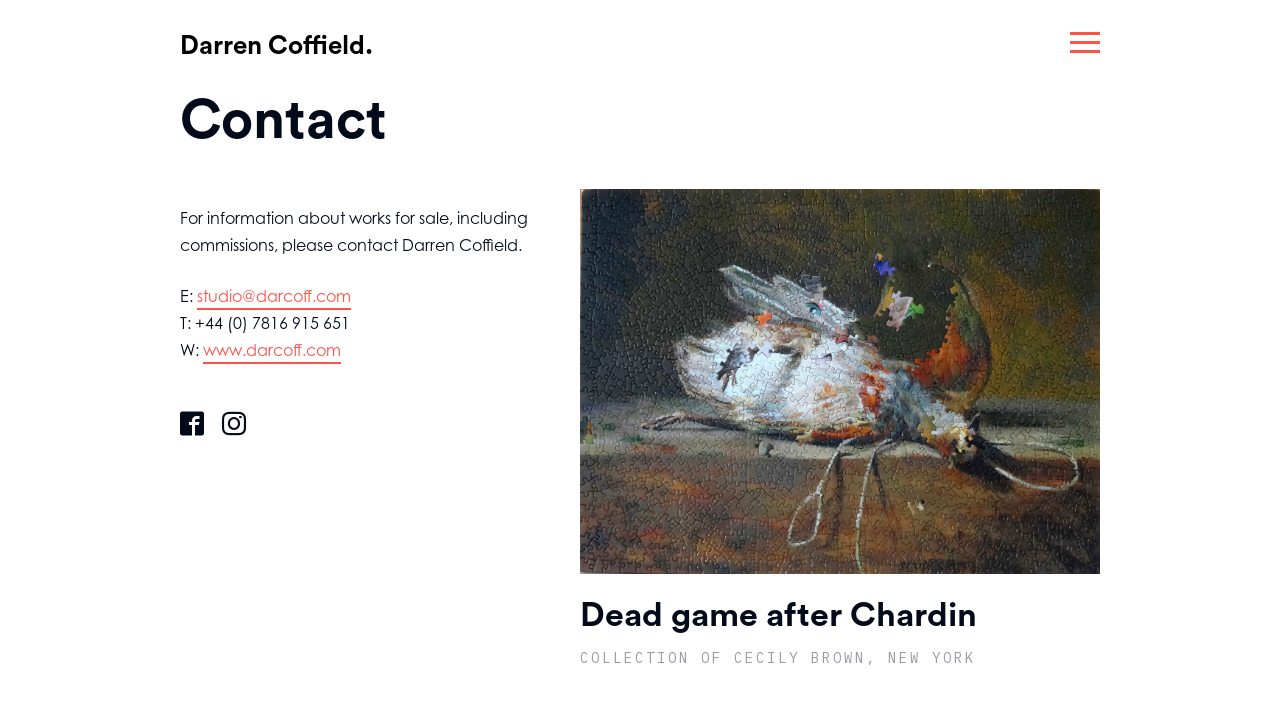

--- FILE ---
content_type: text/html; charset=UTF-8
request_url: https://www.darcoff.com/contact/
body_size: 6605
content:
<!doctype html>
<html lang="en-GB">
<head>
	<meta charset="UTF-8">
	<meta name="viewport" content="width=device-width, initial-scale=1">
	<link rel="profile" href="https://gmpg.org/xfn/11">

<!-- Global site tag (gtag.js) - Google Analytics -->
<script async src="https://www.googletagmanager.com/gtag/js?id=UA-2813452-1"></script>

<!-- Magic Zoom Plus 4.0 -->
<script>
MagicZoomPlus.options = {
'pan-zoom': false,
'disable-zoom': true,
'right-click': false,
'hint': false,
'background-opacity':50,
'buttons-position': 'top right'
};
</script>

<script>
  window.dataLayer = window.dataLayer || [];
  function gtag(){dataLayer.push(arguments);}
  gtag('js', new Date());

  gtag('config', 'UA-2813452-1');
</script>

<title>Contact &#8211; Darren Coffield</title>
<meta name='robots' content='max-image-preview:large' />
	<style>img:is([sizes="auto" i], [sizes^="auto," i]) { contain-intrinsic-size: 3000px 1500px }</style>
	<link rel='dns-prefetch' href='//use.typekit.net' />
<link rel='dns-prefetch' href='//fonts.googleapis.com' />
<link href='https://fonts.gstatic.com' crossorigin rel='preconnect' />
<link rel="alternate" type="application/rss+xml" title="Darren Coffield &raquo; Feed" href="https://www.darcoff.com/feed/" />
<link rel="alternate" type="application/rss+xml" title="Darren Coffield &raquo; Comments Feed" href="https://www.darcoff.com/comments/feed/" />
<script type="text/javascript">
/* <![CDATA[ */
window._wpemojiSettings = {"baseUrl":"https:\/\/s.w.org\/images\/core\/emoji\/16.0.1\/72x72\/","ext":".png","svgUrl":"https:\/\/s.w.org\/images\/core\/emoji\/16.0.1\/svg\/","svgExt":".svg","source":{"concatemoji":"https:\/\/www.darcoff.com\/wp-includes\/js\/wp-emoji-release.min.js?ver=6.8.3"}};
/*! This file is auto-generated */
!function(s,n){var o,i,e;function c(e){try{var t={supportTests:e,timestamp:(new Date).valueOf()};sessionStorage.setItem(o,JSON.stringify(t))}catch(e){}}function p(e,t,n){e.clearRect(0,0,e.canvas.width,e.canvas.height),e.fillText(t,0,0);var t=new Uint32Array(e.getImageData(0,0,e.canvas.width,e.canvas.height).data),a=(e.clearRect(0,0,e.canvas.width,e.canvas.height),e.fillText(n,0,0),new Uint32Array(e.getImageData(0,0,e.canvas.width,e.canvas.height).data));return t.every(function(e,t){return e===a[t]})}function u(e,t){e.clearRect(0,0,e.canvas.width,e.canvas.height),e.fillText(t,0,0);for(var n=e.getImageData(16,16,1,1),a=0;a<n.data.length;a++)if(0!==n.data[a])return!1;return!0}function f(e,t,n,a){switch(t){case"flag":return n(e,"\ud83c\udff3\ufe0f\u200d\u26a7\ufe0f","\ud83c\udff3\ufe0f\u200b\u26a7\ufe0f")?!1:!n(e,"\ud83c\udde8\ud83c\uddf6","\ud83c\udde8\u200b\ud83c\uddf6")&&!n(e,"\ud83c\udff4\udb40\udc67\udb40\udc62\udb40\udc65\udb40\udc6e\udb40\udc67\udb40\udc7f","\ud83c\udff4\u200b\udb40\udc67\u200b\udb40\udc62\u200b\udb40\udc65\u200b\udb40\udc6e\u200b\udb40\udc67\u200b\udb40\udc7f");case"emoji":return!a(e,"\ud83e\udedf")}return!1}function g(e,t,n,a){var r="undefined"!=typeof WorkerGlobalScope&&self instanceof WorkerGlobalScope?new OffscreenCanvas(300,150):s.createElement("canvas"),o=r.getContext("2d",{willReadFrequently:!0}),i=(o.textBaseline="top",o.font="600 32px Arial",{});return e.forEach(function(e){i[e]=t(o,e,n,a)}),i}function t(e){var t=s.createElement("script");t.src=e,t.defer=!0,s.head.appendChild(t)}"undefined"!=typeof Promise&&(o="wpEmojiSettingsSupports",i=["flag","emoji"],n.supports={everything:!0,everythingExceptFlag:!0},e=new Promise(function(e){s.addEventListener("DOMContentLoaded",e,{once:!0})}),new Promise(function(t){var n=function(){try{var e=JSON.parse(sessionStorage.getItem(o));if("object"==typeof e&&"number"==typeof e.timestamp&&(new Date).valueOf()<e.timestamp+604800&&"object"==typeof e.supportTests)return e.supportTests}catch(e){}return null}();if(!n){if("undefined"!=typeof Worker&&"undefined"!=typeof OffscreenCanvas&&"undefined"!=typeof URL&&URL.createObjectURL&&"undefined"!=typeof Blob)try{var e="postMessage("+g.toString()+"("+[JSON.stringify(i),f.toString(),p.toString(),u.toString()].join(",")+"));",a=new Blob([e],{type:"text/javascript"}),r=new Worker(URL.createObjectURL(a),{name:"wpTestEmojiSupports"});return void(r.onmessage=function(e){c(n=e.data),r.terminate(),t(n)})}catch(e){}c(n=g(i,f,p,u))}t(n)}).then(function(e){for(var t in e)n.supports[t]=e[t],n.supports.everything=n.supports.everything&&n.supports[t],"flag"!==t&&(n.supports.everythingExceptFlag=n.supports.everythingExceptFlag&&n.supports[t]);n.supports.everythingExceptFlag=n.supports.everythingExceptFlag&&!n.supports.flag,n.DOMReady=!1,n.readyCallback=function(){n.DOMReady=!0}}).then(function(){return e}).then(function(){var e;n.supports.everything||(n.readyCallback(),(e=n.source||{}).concatemoji?t(e.concatemoji):e.wpemoji&&e.twemoji&&(t(e.twemoji),t(e.wpemoji)))}))}((window,document),window._wpemojiSettings);
/* ]]> */
</script>

<style id='wp-emoji-styles-inline-css' type='text/css'>

	img.wp-smiley, img.emoji {
		display: inline !important;
		border: none !important;
		box-shadow: none !important;
		height: 1em !important;
		width: 1em !important;
		margin: 0 0.07em !important;
		vertical-align: -0.1em !important;
		background: none !important;
		padding: 0 !important;
	}
</style>
<link rel='stylesheet' id='wp-block-library-css' href='https://www.darcoff.com/wp-includes/css/dist/block-library/style.min.css?ver=6.8.3' type='text/css' media='all' />
<style id='classic-theme-styles-inline-css' type='text/css'>
/*! This file is auto-generated */
.wp-block-button__link{color:#fff;background-color:#32373c;border-radius:9999px;box-shadow:none;text-decoration:none;padding:calc(.667em + 2px) calc(1.333em + 2px);font-size:1.125em}.wp-block-file__button{background:#32373c;color:#fff;text-decoration:none}
</style>
<style id='filebird-block-filebird-gallery-style-inline-css' type='text/css'>
ul.filebird-block-filebird-gallery{margin:auto!important;padding:0!important;width:100%}ul.filebird-block-filebird-gallery.layout-grid{display:grid;grid-gap:20px;align-items:stretch;grid-template-columns:repeat(var(--columns),1fr);justify-items:stretch}ul.filebird-block-filebird-gallery.layout-grid li img{border:1px solid #ccc;box-shadow:2px 2px 6px 0 rgba(0,0,0,.3);height:100%;max-width:100%;-o-object-fit:cover;object-fit:cover;width:100%}ul.filebird-block-filebird-gallery.layout-masonry{-moz-column-count:var(--columns);-moz-column-gap:var(--space);column-gap:var(--space);-moz-column-width:var(--min-width);columns:var(--min-width) var(--columns);display:block;overflow:auto}ul.filebird-block-filebird-gallery.layout-masonry li{margin-bottom:var(--space)}ul.filebird-block-filebird-gallery li{list-style:none}ul.filebird-block-filebird-gallery li figure{height:100%;margin:0;padding:0;position:relative;width:100%}ul.filebird-block-filebird-gallery li figure figcaption{background:linear-gradient(0deg,rgba(0,0,0,.7),rgba(0,0,0,.3) 70%,transparent);bottom:0;box-sizing:border-box;color:#fff;font-size:.8em;margin:0;max-height:100%;overflow:auto;padding:3em .77em .7em;position:absolute;text-align:center;width:100%;z-index:2}ul.filebird-block-filebird-gallery li figure figcaption a{color:inherit}

</style>
<style id='global-styles-inline-css' type='text/css'>
:root{--wp--preset--aspect-ratio--square: 1;--wp--preset--aspect-ratio--4-3: 4/3;--wp--preset--aspect-ratio--3-4: 3/4;--wp--preset--aspect-ratio--3-2: 3/2;--wp--preset--aspect-ratio--2-3: 2/3;--wp--preset--aspect-ratio--16-9: 16/9;--wp--preset--aspect-ratio--9-16: 9/16;--wp--preset--color--black: #000000;--wp--preset--color--cyan-bluish-gray: #abb8c3;--wp--preset--color--white: #ffffff;--wp--preset--color--pale-pink: #f78da7;--wp--preset--color--vivid-red: #cf2e2e;--wp--preset--color--luminous-vivid-orange: #ff6900;--wp--preset--color--luminous-vivid-amber: #fcb900;--wp--preset--color--light-green-cyan: #7bdcb5;--wp--preset--color--vivid-green-cyan: #00d084;--wp--preset--color--pale-cyan-blue: #8ed1fc;--wp--preset--color--vivid-cyan-blue: #0693e3;--wp--preset--color--vivid-purple: #9b51e0;--wp--preset--gradient--vivid-cyan-blue-to-vivid-purple: linear-gradient(135deg,rgba(6,147,227,1) 0%,rgb(155,81,224) 100%);--wp--preset--gradient--light-green-cyan-to-vivid-green-cyan: linear-gradient(135deg,rgb(122,220,180) 0%,rgb(0,208,130) 100%);--wp--preset--gradient--luminous-vivid-amber-to-luminous-vivid-orange: linear-gradient(135deg,rgba(252,185,0,1) 0%,rgba(255,105,0,1) 100%);--wp--preset--gradient--luminous-vivid-orange-to-vivid-red: linear-gradient(135deg,rgba(255,105,0,1) 0%,rgb(207,46,46) 100%);--wp--preset--gradient--very-light-gray-to-cyan-bluish-gray: linear-gradient(135deg,rgb(238,238,238) 0%,rgb(169,184,195) 100%);--wp--preset--gradient--cool-to-warm-spectrum: linear-gradient(135deg,rgb(74,234,220) 0%,rgb(151,120,209) 20%,rgb(207,42,186) 40%,rgb(238,44,130) 60%,rgb(251,105,98) 80%,rgb(254,248,76) 100%);--wp--preset--gradient--blush-light-purple: linear-gradient(135deg,rgb(255,206,236) 0%,rgb(152,150,240) 100%);--wp--preset--gradient--blush-bordeaux: linear-gradient(135deg,rgb(254,205,165) 0%,rgb(254,45,45) 50%,rgb(107,0,62) 100%);--wp--preset--gradient--luminous-dusk: linear-gradient(135deg,rgb(255,203,112) 0%,rgb(199,81,192) 50%,rgb(65,88,208) 100%);--wp--preset--gradient--pale-ocean: linear-gradient(135deg,rgb(255,245,203) 0%,rgb(182,227,212) 50%,rgb(51,167,181) 100%);--wp--preset--gradient--electric-grass: linear-gradient(135deg,rgb(202,248,128) 0%,rgb(113,206,126) 100%);--wp--preset--gradient--midnight: linear-gradient(135deg,rgb(2,3,129) 0%,rgb(40,116,252) 100%);--wp--preset--font-size--small: 13px;--wp--preset--font-size--medium: 20px;--wp--preset--font-size--large: 36px;--wp--preset--font-size--x-large: 42px;--wp--preset--spacing--20: 0.44rem;--wp--preset--spacing--30: 0.67rem;--wp--preset--spacing--40: 1rem;--wp--preset--spacing--50: 1.5rem;--wp--preset--spacing--60: 2.25rem;--wp--preset--spacing--70: 3.38rem;--wp--preset--spacing--80: 5.06rem;--wp--preset--shadow--natural: 6px 6px 9px rgba(0, 0, 0, 0.2);--wp--preset--shadow--deep: 12px 12px 50px rgba(0, 0, 0, 0.4);--wp--preset--shadow--sharp: 6px 6px 0px rgba(0, 0, 0, 0.2);--wp--preset--shadow--outlined: 6px 6px 0px -3px rgba(255, 255, 255, 1), 6px 6px rgba(0, 0, 0, 1);--wp--preset--shadow--crisp: 6px 6px 0px rgba(0, 0, 0, 1);}:where(.is-layout-flex){gap: 0.5em;}:where(.is-layout-grid){gap: 0.5em;}body .is-layout-flex{display: flex;}.is-layout-flex{flex-wrap: wrap;align-items: center;}.is-layout-flex > :is(*, div){margin: 0;}body .is-layout-grid{display: grid;}.is-layout-grid > :is(*, div){margin: 0;}:where(.wp-block-columns.is-layout-flex){gap: 2em;}:where(.wp-block-columns.is-layout-grid){gap: 2em;}:where(.wp-block-post-template.is-layout-flex){gap: 1.25em;}:where(.wp-block-post-template.is-layout-grid){gap: 1.25em;}.has-black-color{color: var(--wp--preset--color--black) !important;}.has-cyan-bluish-gray-color{color: var(--wp--preset--color--cyan-bluish-gray) !important;}.has-white-color{color: var(--wp--preset--color--white) !important;}.has-pale-pink-color{color: var(--wp--preset--color--pale-pink) !important;}.has-vivid-red-color{color: var(--wp--preset--color--vivid-red) !important;}.has-luminous-vivid-orange-color{color: var(--wp--preset--color--luminous-vivid-orange) !important;}.has-luminous-vivid-amber-color{color: var(--wp--preset--color--luminous-vivid-amber) !important;}.has-light-green-cyan-color{color: var(--wp--preset--color--light-green-cyan) !important;}.has-vivid-green-cyan-color{color: var(--wp--preset--color--vivid-green-cyan) !important;}.has-pale-cyan-blue-color{color: var(--wp--preset--color--pale-cyan-blue) !important;}.has-vivid-cyan-blue-color{color: var(--wp--preset--color--vivid-cyan-blue) !important;}.has-vivid-purple-color{color: var(--wp--preset--color--vivid-purple) !important;}.has-black-background-color{background-color: var(--wp--preset--color--black) !important;}.has-cyan-bluish-gray-background-color{background-color: var(--wp--preset--color--cyan-bluish-gray) !important;}.has-white-background-color{background-color: var(--wp--preset--color--white) !important;}.has-pale-pink-background-color{background-color: var(--wp--preset--color--pale-pink) !important;}.has-vivid-red-background-color{background-color: var(--wp--preset--color--vivid-red) !important;}.has-luminous-vivid-orange-background-color{background-color: var(--wp--preset--color--luminous-vivid-orange) !important;}.has-luminous-vivid-amber-background-color{background-color: var(--wp--preset--color--luminous-vivid-amber) !important;}.has-light-green-cyan-background-color{background-color: var(--wp--preset--color--light-green-cyan) !important;}.has-vivid-green-cyan-background-color{background-color: var(--wp--preset--color--vivid-green-cyan) !important;}.has-pale-cyan-blue-background-color{background-color: var(--wp--preset--color--pale-cyan-blue) !important;}.has-vivid-cyan-blue-background-color{background-color: var(--wp--preset--color--vivid-cyan-blue) !important;}.has-vivid-purple-background-color{background-color: var(--wp--preset--color--vivid-purple) !important;}.has-black-border-color{border-color: var(--wp--preset--color--black) !important;}.has-cyan-bluish-gray-border-color{border-color: var(--wp--preset--color--cyan-bluish-gray) !important;}.has-white-border-color{border-color: var(--wp--preset--color--white) !important;}.has-pale-pink-border-color{border-color: var(--wp--preset--color--pale-pink) !important;}.has-vivid-red-border-color{border-color: var(--wp--preset--color--vivid-red) !important;}.has-luminous-vivid-orange-border-color{border-color: var(--wp--preset--color--luminous-vivid-orange) !important;}.has-luminous-vivid-amber-border-color{border-color: var(--wp--preset--color--luminous-vivid-amber) !important;}.has-light-green-cyan-border-color{border-color: var(--wp--preset--color--light-green-cyan) !important;}.has-vivid-green-cyan-border-color{border-color: var(--wp--preset--color--vivid-green-cyan) !important;}.has-pale-cyan-blue-border-color{border-color: var(--wp--preset--color--pale-cyan-blue) !important;}.has-vivid-cyan-blue-border-color{border-color: var(--wp--preset--color--vivid-cyan-blue) !important;}.has-vivid-purple-border-color{border-color: var(--wp--preset--color--vivid-purple) !important;}.has-vivid-cyan-blue-to-vivid-purple-gradient-background{background: var(--wp--preset--gradient--vivid-cyan-blue-to-vivid-purple) !important;}.has-light-green-cyan-to-vivid-green-cyan-gradient-background{background: var(--wp--preset--gradient--light-green-cyan-to-vivid-green-cyan) !important;}.has-luminous-vivid-amber-to-luminous-vivid-orange-gradient-background{background: var(--wp--preset--gradient--luminous-vivid-amber-to-luminous-vivid-orange) !important;}.has-luminous-vivid-orange-to-vivid-red-gradient-background{background: var(--wp--preset--gradient--luminous-vivid-orange-to-vivid-red) !important;}.has-very-light-gray-to-cyan-bluish-gray-gradient-background{background: var(--wp--preset--gradient--very-light-gray-to-cyan-bluish-gray) !important;}.has-cool-to-warm-spectrum-gradient-background{background: var(--wp--preset--gradient--cool-to-warm-spectrum) !important;}.has-blush-light-purple-gradient-background{background: var(--wp--preset--gradient--blush-light-purple) !important;}.has-blush-bordeaux-gradient-background{background: var(--wp--preset--gradient--blush-bordeaux) !important;}.has-luminous-dusk-gradient-background{background: var(--wp--preset--gradient--luminous-dusk) !important;}.has-pale-ocean-gradient-background{background: var(--wp--preset--gradient--pale-ocean) !important;}.has-electric-grass-gradient-background{background: var(--wp--preset--gradient--electric-grass) !important;}.has-midnight-gradient-background{background: var(--wp--preset--gradient--midnight) !important;}.has-small-font-size{font-size: var(--wp--preset--font-size--small) !important;}.has-medium-font-size{font-size: var(--wp--preset--font-size--medium) !important;}.has-large-font-size{font-size: var(--wp--preset--font-size--large) !important;}.has-x-large-font-size{font-size: var(--wp--preset--font-size--x-large) !important;}
:where(.wp-block-post-template.is-layout-flex){gap: 1.25em;}:where(.wp-block-post-template.is-layout-grid){gap: 1.25em;}
:where(.wp-block-columns.is-layout-flex){gap: 2em;}:where(.wp-block-columns.is-layout-grid){gap: 2em;}
:root :where(.wp-block-pullquote){font-size: 1.5em;line-height: 1.6;}
</style>
<link rel='stylesheet' id='darcoff2019-fonts-typekit-css' href='https://use.typekit.net/bvd4oaz.css?ver=6.8.3' type='text/css' media='all' />
<link rel='stylesheet' id='darcoff2019-fonts-css' href='https://fonts.googleapis.com/css?family=IBM+Plex+Mono%3A100%2C100i%2C200%2C200i%2C300%2C300i%2C400%2C400i%2C500%2C500i%2C600%2C600i%2C700%2C700i%7CRoboto%3A100%2C100i%2C300%2C300i%2C400%2C400i%2C500%2C500i%2C700%2C700i%2C900%2C900i&#038;display=swap&#038;ver=6.8.3' type='text/css' media='all' />
<link rel='stylesheet' id='darcoff2019-style-css' href='https://www.darcoff.com/wp-content/themes/darcoff2019/style.css?ver=6.8.3' type='text/css' media='all' />
<link rel='stylesheet' id='darcoff2019-magiczoomplusstyle-css' href='https://www.darcoff.com/wp-content/themes/darcoff2019/css/magiczoomplus.css?ver=6.8.3' type='text/css' media='all' />
<link rel="https://api.w.org/" href="https://www.darcoff.com/wp-json/" /><link rel="alternate" title="JSON" type="application/json" href="https://www.darcoff.com/wp-json/wp/v2/pages/1815" /><link rel="EditURI" type="application/rsd+xml" title="RSD" href="https://www.darcoff.com/xmlrpc.php?rsd" />
<link rel="canonical" href="https://www.darcoff.com/contact/" />
<link rel='shortlink' href='https://www.darcoff.com/?p=1815' />
<link rel="alternate" title="oEmbed (JSON)" type="application/json+oembed" href="https://www.darcoff.com/wp-json/oembed/1.0/embed?url=https%3A%2F%2Fwww.darcoff.com%2Fcontact%2F" />
<link rel="alternate" title="oEmbed (XML)" type="text/xml+oembed" href="https://www.darcoff.com/wp-json/oembed/1.0/embed?url=https%3A%2F%2Fwww.darcoff.com%2Fcontact%2F&#038;format=xml" />
<style type="text/css">.recentcomments a{display:inline !important;padding:0 !important;margin:0 !important;}</style><link rel="icon" href="https://www.darcoff.com/wp-content/uploads/favicon.ico" sizes="32x32" />
<link rel="icon" href="https://www.darcoff.com/wp-content/uploads/favicon.ico" sizes="192x192" />
<link rel="apple-touch-icon" href="https://www.darcoff.com/wp-content/uploads/favicon.ico" />
<meta name="msapplication-TileImage" content="https://www.darcoff.com/wp-content/uploads/favicon.ico" />
</head>

<body class="wp-singular page-template-default page page-id-1815 wp-theme-darcoff2019">
<div id="page" class="site">
	<a class="skip-link screen-reader-text" href="#content">Skip to content</a>

	<header id="masthead" class="site-header container">
		<div class="site-branding row justify-content-between align-items-center">
			<div class="col-10">
									<p class="site-title"><a href="https://www.darcoff.com/" rel="home">Darren Coffield.</a></p>
										<p class="site-description">Online Art Gallery</p>
							</div><!-- .site-branding -->
			<div class="col-2 text-right">
			
			<!-- Navigation -->
					<nav id="mySidenav" class="sidenav text-left">
						<a href="javascript:void(0)" class="closebtn" onclick="closeNav()">×</a> 
						<div class="menu-header-container"><ul id="header" class="menu"><li id="menu-item-2394" class="menu-item menu-item-type-post_type menu-item-object-page menu-item-home menu-item-2394"><a href="https://www.darcoff.com/">Home</a></li>
<li id="menu-item-2140" class="menu-item menu-item-type-post_type menu-item-object-page menu-item-2140"><a href="https://www.darcoff.com/artworks/">Artworks</a></li>
<li id="menu-item-2142" class="menu-item menu-item-type-post_type menu-item-object-page menu-item-2142"><a href="https://www.darcoff.com/biography/">Biography</a></li>
<li id="menu-item-2141" class="menu-item menu-item-type-post_type menu-item-object-page menu-item-2141"><a href="https://www.darcoff.com/exhibitions/">Exhibitions</a></li>
<li id="menu-item-2143" class="menu-item menu-item-type-post_type menu-item-object-page menu-item-2143"><a href="https://www.darcoff.com/bibliography/">Bibliography</a></li>
<li id="menu-item-2145" class="menu-item menu-item-type-post_type menu-item-object-page current-menu-item page_item page-item-1815 current_page_item menu-item-2145"><a href="https://www.darcoff.com/contact/" aria-current="page">Contact</a></li>
</ul></div>						
						<nav class="social-menu mt-5">  
						<div class="menu-social-menu-container"><ul id="menu-social-menu" class="menu"><li id="menu-item-1748" class="icon-facebook menu-item menu-item-type-custom menu-item-object-custom menu-item-1748"><a target="_blank" href="https://fb.me/darren.coffield.artist"><span class="hidden">Facebook</span></a></li>
<li id="menu-item-1750" class="icon-instagram menu-item menu-item-type-custom menu-item-object-custom menu-item-1750"><a target="_blank" href="https://www.instagram.com/explore/tags/darrencoffield/"><span class="hidden">#darrencoffield</span></a></li>
</ul></div>					</nav>
		            </nav><span onclick="openNav()" class="icon-menu" aria-controls="primary-menu" aria-expanded="false"><span class="hidden">Menu</span></span>
             <!-- End: Navigation -->
			
			</div>
		</div>
	</header><!-- #masthead -->

	<div id="content" class="site-content container">
<article id="post-1815" class="post-1815 page type-page status-publish hentry">
	<header class="entry-header row">
		<div class="col-lg-12">
			<h1 class="entry-title">Contact</h1>		</div>
	</header><!-- .entry-header -->

	
		<div class="entry-content row justify-content-between">
		<div class="col-md-5 links">
			
<p>For information about works for sale, including commissions, please contact Darren Coffield.</p>



<p>E: <a href="mailto:&#115;&#116;&#117;d&#105;o&#64;d&#97;&#114;&#99;off.&#99;&#111;&#109;">&#115;&#116;&#117;d&#105;o&#64;d&#97;&#114;&#99;off.&#99;&#111;&#109;</a><br>T: +44 (0) 7816 915 651<br>W: <a href="https://www.darcoff.com">www.darcoff.com</a></p>
			<nav class="social-menu mt-5 mb-5">
				<div class="menu-social-menu-container"><ul id="menu-social-menu-1" class="menu"><li class="icon-facebook menu-item menu-item-type-custom menu-item-object-custom menu-item-1748"><a target="_blank" href="https://fb.me/darren.coffield.artist"><span class="hidden">Facebook</span></a></li>
<li class="icon-instagram menu-item menu-item-type-custom menu-item-object-custom menu-item-1750"><a target="_blank" href="https://www.instagram.com/explore/tags/darrencoffield/"><span class="hidden">#darrencoffield</span></a></li>
</ul></div>			</nav>
		</div>
		<div class="col-md-7">
			<div class="featured-artworks"><a href="https://www.darcoff.com/artworks/dead-game-after-chardin/"><img width="1411" height="1045" src="https://www.darcoff.com/wp-content/uploads/dead-game-after-chardin-darren-coffield.jpg" class="img-fluid wp-post-image" alt="Dead Game After Chardin by Darren Coffield" data-rjs="2" decoding="async" fetchpriority="high" srcset="https://www.darcoff.com/wp-content/uploads/dead-game-after-chardin-darren-coffield.jpg 1411w, https://www.darcoff.com/wp-content/uploads/dead-game-after-chardin-darren-coffield-300x222.jpg 300w, https://www.darcoff.com/wp-content/uploads/dead-game-after-chardin-darren-coffield-768x569.jpg 768w, https://www.darcoff.com/wp-content/uploads/dead-game-after-chardin-darren-coffield-1024x758.jpg 1024w" sizes="(max-width: 1411px) 100vw, 1411px" />
   			<div class="featured-artwork-details">
   				<div class="title">Dead game after Chardin</div>
   				<div class="caption">Collection of Cecily Brown, New York</div>
   			</div></a></div>		</div>
	</div><!-- .entry-content -->
</article><!-- #post-1815 -->



	</div><!-- #content -->
	<footer id="colophon" class="site-footer mt-5">
		<div class="site-info container">
			<div class="row">
				<div class="col">
					<hr />
				</div>
	   		</div>	
			<div class="row justify-content-between align-items-center">
      			<div class="col-sm-8">
					<p>&copy; Darren Coffield 2025. All rights reserved.</p>
				</div>
				<div class="col-sm-4 text-right">
					<nav class="social-menu">
						<div class="menu-social-menu-container"><ul id="menu-social-menu-2" class="menu"><li class="icon-facebook menu-item menu-item-type-custom menu-item-object-custom menu-item-1748"><a target="_blank" href="https://fb.me/darren.coffield.artist"><span class="hidden">Facebook</span></a></li>
<li class="icon-instagram menu-item menu-item-type-custom menu-item-object-custom menu-item-1750"><a target="_blank" href="https://www.instagram.com/explore/tags/darrencoffield/"><span class="hidden">#darrencoffield</span></a></li>
</ul></div>					</nav>
				</div>
			</div>
		</div><!-- .site-info -->
	</footer><!-- #colophon -->
</div><!-- #page -->

<script type="speculationrules">
{"prefetch":[{"source":"document","where":{"and":[{"href_matches":"\/*"},{"not":{"href_matches":["\/wp-*.php","\/wp-admin\/*","\/wp-content\/uploads\/*","\/wp-content\/*","\/wp-content\/plugins\/*","\/wp-content\/themes\/darcoff2019\/*","\/*\\?(.+)"]}},{"not":{"selector_matches":"a[rel~=\"nofollow\"]"}},{"not":{"selector_matches":".no-prefetch, .no-prefetch a"}}]},"eagerness":"conservative"}]}
</script>
<a rel="nofollow" style="display:none" href="https://www.darcoff.com/?blackhole=3ae64028b9" title="Do NOT follow this link or you will be banned from the site!">Darren Coffield</a>
<script type="text/javascript" src="https://www.darcoff.com/wp-content/themes/darcoff2019/js/jquery.min.js" id="jquery-js"></script>
<script type="text/javascript" src="https://www.darcoff.com/wp-content/themes/darcoff2019/js/navigation.js?ver=20151215" id="darcoff2019-navigation-js"></script>
<script type="text/javascript" src="https://www.darcoff.com/wp-content/themes/darcoff2019/js/retina.min.js?ver=20151215" id="darcoff2019-retina-js"></script>
<script type="text/javascript" src="https://www.darcoff.com/wp-content/themes/darcoff2019/js/magiczoomplus.js?ver=20221016" id="darcoff2019-magiczoomplus-js"></script>
<script type="text/javascript" src="https://www.darcoff.com/wp-content/themes/darcoff2019/js/main.js?ver=20151215" id="darcoff2019-main-js"></script>
<script type="text/javascript" src="https://www.darcoff.com/wp-content/themes/darcoff2019/js/skip-link-focus-fix.js?ver=20151215" id="darcoff2019-skip-link-focus-fix-js"></script>

<script type="text/javascript">
    function openNav() {
        document.getElementById("mySidenav").style.width = "370px";
    }
    function closeNav() {
        document.getElementById("mySidenav").style.width = "0";
    }
</script>
</body>
</html>

<!-- Page cached by LiteSpeed Cache 7.6.2 on 2025-11-25 08:39:58 -->

--- FILE ---
content_type: text/css
request_url: https://www.darcoff.com/wp-content/themes/darcoff2019/style.css?ver=6.8.3
body_size: 15685
content:
/*!
Theme Name: Darcoff2019
Theme URI: http://darcoff.com
Author: Eva Coffield
Author URI: http://darcoff.com
Description: Darcoff 2019 theme.
Version: 1.0.0
License: GNU General Public License v2 or later
License URI: LICENSE
Text Domain: darcoff2019
Tags:

Darcoff2019 is based on Underscores https://underscores.me/, (C) 2012-2017 Automattic, Inc.
Underscores is distributed under the terms of the GNU GPL v2 or later.

Normalizing styles have been helped along thanks to the fine work of
Nicolas Gallagher and Jonathan Neal https://necolas.github.io/normalize.css/
*/
/*--------------------------------------------------------------
>>> TABLE OF CONTENTS:
----------------------------------------------------------------
# Normalize
# Typography
# Elements
# Forms
# Navigation
	## Links
	## Menus
# Accessibility
# Alignments
# Clearings
# Widgets
# Content
	## Posts and pages
	## Comments
# Infinite scroll
# Media
	## Captions
	## Galleries
--------------------------------------------------------------*/
/* Century Gothic 400 700 only */
/* Roboto */
/* IBM Plex only */
/*--------------------------------------------------------------
# Normalize
--------------------------------------------------------------*/
/*! normalize.css v8.0.0 | MIT License | github.com/necolas/normalize.css */
/* Document
	 ========================================================================== */
/**
 * 1. Correct the line height in all browsers.
 * 2. Prevent adjustments of font size after orientation changes in iOS.
 */
html {
	line-height: 1.15;
	/* 1 */
	-webkit-text-size-adjust: 100%;
	/* 2 */
}

/* Sections
	 ========================================================================== */
/**
 * Remove the margin in all browsers.
 */
body {
	margin: 0;
}

/**
 * Correct the font size and margin on `h1` elements within `section` and
 * `article` contexts in Chrome, Firefox, and Safari.
 */
h1 {
	font-size: 2em;
	margin: 0 0 0.67em;
}

/* Grouping content
	 ========================================================================== */
/**
 * 1. Add the correct box sizing in Firefox.
 * 2. Show the overflow in Edge and IE.
 */
hr {
	box-sizing: content-box;
	/* 1 */
	height: 0;
	/* 1 */
	overflow: visible;
	/* 2 */
}

/**
 * 1. Correct the inheritance and scaling of font size in all browsers.
 * 2. Correct the odd `em` font sizing in all browsers.
 */
pre {
	font-family: monospace, monospace;
	/* 1 */
	font-size: 1em;
	/* 2 */
}

/* Text-level semantics
	 ========================================================================== */
/**
 * Remove the gray background on active links in IE 10.
 */
a {
	background-color: transparent;
}

/**
 * 1. Remove the bottom border in Chrome 57-
 * 2. Add the correct text decoration in Chrome, Edge, IE, Opera, and Safari.
 */
abbr[title] {
	border-bottom: none;
	/* 1 */
	text-decoration: underline;
	/* 2 */
	text-decoration: underline dotted;
	/* 2 */
}

/**
 * Add the correct font weight in Chrome, Edge, and Safari.
 */
b,
strong {
	font-weight: bolder;
}

/**
 * 1. Correct the inheritance and scaling of font size in all browsers.
 * 2. Correct the odd `em` font sizing in all browsers.
 */
code,
kbd,
samp {
	font-family: monospace, monospace;
	/* 1 */
	font-size: 1em;
	/* 2 */
}

/**
 * Add the correct font size in all browsers.
 */
small {
	font-size: 80%;
}

/**
 * Prevent `sub` and `sup` elements from affecting the line height in
 * all browsers.
 */
sub,
sup {
	font-size: 75%;
	line-height: 0;
	position: relative;
	vertical-align: baseline;
}

sub {
	bottom: -0.25em;
}

sup {
	top: -0.5em;
}

/* Embedded content
	 ========================================================================== */
/**
 * Remove the border on images inside links in IE 10.
 */
img {
	border-style: none;
}

/* Forms
	 ========================================================================== */
/**
 * 1. Change the font styles in all browsers.
 * 2. Remove the margin in Firefox and Safari.
 */
button,
input,
optgroup,
select,
textarea {
	font-family: inherit;
	/* 1 */
	font-size: 100%;
	/* 1 */
	line-height: 1.15;
	/* 1 */
	margin: 0;
	/* 2 */
}

/**
 * Show the overflow in IE.
 * 1. Show the overflow in Edge.
 */
button,
input {
	/* 1 */
	overflow: visible;
}

/**
 * Remove the inheritance of text transform in Edge, Firefox, and IE.
 * 1. Remove the inheritance of text transform in Firefox.
 */
button,
select {
	/* 1 */
	text-transform: none;
}

/**
 * Correct the inability to style clickable types in iOS and Safari.
 */
button,
[type="button"],
[type="reset"],
[type="submit"] {
	-webkit-appearance: button;
}

/**
 * Remove the inner border and padding in Firefox.
 */
button::-moz-focus-inner,
[type="button"]::-moz-focus-inner,
[type="reset"]::-moz-focus-inner,
[type="submit"]::-moz-focus-inner {
	border-style: none;
	padding: 0;
}

/**
 * Restore the focus styles unset by the previous rule.
 */
button:-moz-focusring,
[type="button"]:-moz-focusring,
[type="reset"]:-moz-focusring,
[type="submit"]:-moz-focusring {
	outline: 1px dotted ButtonText;
}

/**
 * Correct the padding in Firefox.
 */
fieldset {
	padding: 0.35em 0.75em 0.625em;
}

/**
 * 1. Correct the text wrapping in Edge and IE.
 * 2. Correct the color inheritance from `fieldset` elements in IE.
 * 3. Remove the padding so developers are not caught out when they zero out
 *		`fieldset` elements in all browsers.
 */
legend {
	box-sizing: border-box;
	/* 1 */
	color: inherit;
	/* 2 */
	display: table;
	/* 1 */
	max-width: 100%;
	/* 1 */
	padding: 0;
	/* 3 */
	white-space: normal;
	/* 1 */
}

/**
 * Add the correct vertical alignment in Chrome, Firefox, and Opera.
 */
progress {
	vertical-align: baseline;
}

/**
 * Remove the default vertical scrollbar in IE 10+.
 */
textarea {
	overflow: auto;
}

/**
 * 1. Add the correct box sizing in IE 10.
 * 2. Remove the padding in IE 10.
 */
[type="checkbox"],
[type="radio"] {
	box-sizing: border-box;
	/* 1 */
	padding: 0;
	/* 2 */
}

/**
 * Correct the cursor style of increment and decrement buttons in Chrome.
 */
[type="number"]::-webkit-inner-spin-button,
[type="number"]::-webkit-outer-spin-button {
	height: auto;
}

/**
 * 1. Correct the odd appearance in Chrome and Safari.
 * 2. Correct the outline style in Safari.
 */
[type="search"] {
	-webkit-appearance: textfield;
	/* 1 */
	outline-offset: -2px;
	/* 2 */
}

/**
 * Remove the inner padding in Chrome and Safari on macOS.
 */
[type="search"]::-webkit-search-decoration {
	-webkit-appearance: none;
}

/**
 * 1. Correct the inability to style clickable types in iOS and Safari.
 * 2. Change font properties to `inherit` in Safari.
 */
::-webkit-file-upload-button {
	-webkit-appearance: button;
	/* 1 */
	font: inherit;
	/* 2 */
}

/* Interactive
	 ========================================================================== */
/*
 * Add the correct display in Edge, IE 10+, and Firefox.
 */
details {
	display: block;
}

/*
 * Add the correct display in all browsers.
 */
summary {
	display: list-item;
}

/* Misc
	 ========================================================================== */
/**
 * Add the correct display in IE 10+.
 */
template {
	display: none;
}

/**
 * Add the correct display in IE 10.
 */
[hidden] {
	display: none;
}

/*--------------------------------------------------------------
# Typography
--------------------------------------------------------------*/
body,
button,
input,
select,
optgroup,
textarea {
	color: #030A1A;
	font-family: century-gothic, sans-serif;
	font-size: 16px;
	font-size: 1rem;
	line-height: 1.7;
	text-rendering: optimizeLegibility;
}

h1, h2, h3, h4, h5, h6 {
	clear: both;
	font-family: century-gothic, sans-serif;
}

h1 {
	font-family: "Circularstd", Tahoma, Geneva, sans-serif;
	font-weight: bold;
	font-size: 55px;
	line-height: 1.1;
}

h2 {
	font-family: "Circularstd", Tahoma, Geneva, sans-serif;
	font-weight: bold;
	font-size: 34px;
	line-height: 1.1;
}

p {
	margin-bottom: 24px;
	margin-bottom: 1.5rem;
}

dfn, em, i {
	font-style: italic;
}

cite {
	font-style: normal;
	font-family: "IBM Plex Mono", Courier, monospace;
	font-weight: 400;
	font-size: 14px;
	text-transform: uppercase;
	letter-spacing: 3px;
	color: rgba(3, 10, 26, 0.4);
	display: block;
}

header a cite {
	line-height: 1;
}

address {
	margin: 0 0 1.5em;
}

pre {
	background: #eee;
	font-family: "IBM Plex Mono", Courier, monospace;
	font-size: 15px;
	font-size: 0.9375rem;
	line-height: 1.6;
	margin-bottom: 1.6em;
	max-width: 100%;
	overflow: auto;
	padding: 1.6em;
}

code, kbd, tt, var {
	font-family: Monaco, Consolas, "Andale Mono", "DejaVu Sans Mono", monospace;
	font-size: 15px;
	font-size: 0.9375rem;
}

abbr, acronym {
	border-bottom: 1px dotted #666;
	cursor: help;
}

mark, ins {
	background: #fff9c0;
	text-decoration: none;
}

big {
	font-size: 125%;
}

.small {
	font-size: 14px;
	font-size: 0.875rem;
}

/*--------------------------------------------------------------
# Elements
--------------------------------------------------------------*/
html {
	box-sizing: border-box;
}

*,
*:before,
*:after {
	/* Inherit box-sizing to make it easier to change the property for components that leverage other behavior; see https://css-tricks.com/inheriting-box-sizing-probably-slightly-better-best-practice/ */
	box-sizing: inherit;
}

body {
	background: #fff;
	/* Fallback for when there is no custom background color defined. */
}

hr {
	background-color: #ccc;
	border: 0;
	height: 1px;
	margin-bottom: 10px;
}

ul, ol {
	margin: 0 0 1.5em 3em;
}

ul {
	list-style: disc;
}

ol {
	list-style: decimal;
}

li > ul,
li > ol {
	margin-bottom: 0;
	margin-left: 1.5em;
}

dt {
	font-weight: bold;
}

dd {
	margin: 0 1.5em 1.5em;
}

.entry-content ul {
	list-style: none;
	position: relative;
	padding: 0;
	margin-left: 0;
}

.entry-content ul li {
	padding-left: 1.250rem;
	padding-left: 20px;
}

.entry-content ul li:before {
	position: absolute;
	content: "\002022";
	color: #ff5247;
	left: 0;
}

img {
	height: auto;
	/* Make sure images are scaled correctly. */
	max-width: 100%;
	/* Adhere to container width. */
}

figure {
	margin: 1em 0;
	/* Extra wide images within figure tags don't overflow the content area. */
}

table {
	margin: 0 0 1.5em;
	width: 100%;
}

/*--------------------------------------------------------------
# Forms
--------------------------------------------------------------*/
button,
input[type="button"],
input[type="reset"],
input[type="submit"] {
	border: 1px solid;
	border-color: #ccc #ccc #bbb;
	border-radius: 3px;
	background: #e6e6e6;
	color: rgba(0, 0, 0, 0.8);
	font-size: 12px;
	font-size: 0.75rem;
	line-height: 1;
	padding: .6em 1em .4em;
}

button:hover,
input[type="button"]:hover,
input[type="reset"]:hover,
input[type="submit"]:hover {
	border-color: #ccc #bbb #aaa;
}

button:active, button:focus,
input[type="button"]:active,
input[type="button"]:focus,
input[type="reset"]:active,
input[type="reset"]:focus,
input[type="submit"]:active,
input[type="submit"]:focus {
	border-color: #aaa #bbb #bbb;
}

input[type="text"],
input[type="email"],
input[type="url"],
input[type="password"],
input[type="search"],
input[type="number"],
input[type="tel"],
input[type="range"],
input[type="date"],
input[type="month"],
input[type="week"],
input[type="time"],
input[type="datetime"],
input[type="datetime-local"],
input[type="color"],
textarea {
	color: #666;
	border: 1px solid #ccc;
	border-radius: 3px;
	padding: 3px;
}

input[type="text"]:focus,
input[type="email"]:focus,
input[type="url"]:focus,
input[type="password"]:focus,
input[type="search"]:focus,
input[type="number"]:focus,
input[type="tel"]:focus,
input[type="range"]:focus,
input[type="date"]:focus,
input[type="month"]:focus,
input[type="week"]:focus,
input[type="time"]:focus,
input[type="datetime"]:focus,
input[type="datetime-local"]:focus,
input[type="color"]:focus,
textarea:focus {
	color: #111;
}

select {
	border: 1px solid #ccc;
}

textarea {
	width: 100%;
}

/*--------------------------------------------------------------
# Accessibility
--------------------------------------------------------------*/
/* Text meant only for screen readers. */
.screen-reader-text {
	border: 0;
	clip: rect(1px, 1px, 1px, 1px);
	-webkit-clip-path: inset(50%);
	        clip-path: inset(50%);
	height: 1px;
	margin: -1px;
	overflow: hidden;
	padding: 0;
	position: absolute !important;
	width: 1px;
	word-wrap: normal !important;
	/* Many screen reader and browser combinations announce broken words as they would appear visually. */
}

.screen-reader-text:focus {
	background-color: #f1f1f1;
	border-radius: 3px;
	box-shadow: 0 0 2px 2px rgba(0, 0, 0, 0.6);
	clip: auto !important;
	-webkit-clip-path: none;
	        clip-path: none;
	color: #21759b;
	display: block;
	font-size: 14px;
	font-size: 0.875rem;
	font-weight: bold;
	height: auto;
	left: 5px;
	line-height: normal;
	padding: 15px 23px 14px;
	text-decoration: none;
	top: 5px;
	width: auto;
	z-index: 100000;
	/* Above WP toolbar. */
}

/* Do not show the outline on the skip link target. */
#content[tabindex="-1"]:focus {
	outline: 0;
}

/*--------------------------------------------------------------
# Alignments
--------------------------------------------------------------*/
.alignleft {
	display: inline;
	float: left;
	margin-right: 1.5em;
}

.alignright {
	display: inline;
	float: right;
	margin-left: 1.5em;
}

.aligncenter {
	clear: both;
	display: block;
	margin-left: auto;
	margin-right: auto;
}

/*--------------------------------------------------------------
# Clearings
--------------------------------------------------------------*/
.clear:before,
.clear:after,
.entry-content:before,
.entry-content:after,
.comment-content:before,
.comment-content:after,
.site-header:before,
.site-header:after,
.site-content:before,
.site-content:after,
.site-footer:before,
.site-footer:after {
	content: "";
	display: table;
	table-layout: fixed;
}

.clear:after,
.entry-content:after,
.comment-content:after,
.site-header:after,
.site-content:after,
.site-footer:after {
	clear: both;
}

/*--------------------------------------------------------------
# Infinite scroll
--------------------------------------------------------------*/
/* Globally hidden elements when Infinite Scroll is supported and in use. */
.infinite-scroll .posts-navigation,
.infinite-scroll.neverending .site-footer {
	/* Theme Footer (when set to scrolling) */
	display: none;
}

/* When Infinite Scroll has reached its end we need to re-display elements that were hidden (via .neverending) before. */
.infinity-end.neverending .site-footer {
	display: block;
}

/*--------------------------------------------------------------
# Media
--------------------------------------------------------------*/
.page-content .wp-smiley,
.entry-content .wp-smiley,
.comment-content .wp-smiley {
	border: none;
	margin-bottom: 0;
	margin-top: 0;
	padding: 0;
}

/* Make sure embeds and iframes fit their containers. */
embed,
iframe,
object {
	max-width: 100%;
}

/* Make sure logo link wraps around logo image. */
.custom-logo-link {
	display: inline-block;
}

/*--------------------------------------------------------------
## Captions
--------------------------------------------------------------*/
.wp-caption {
	margin-bottom: 1.5em;
	max-width: 100%;
}

.wp-caption img[class*="wp-image-"] {
	display: block;
	margin-left: auto;
	margin-right: auto;
}

.wp-caption .wp-caption-text {
	margin: 0.8075em 0;
}

.wp-caption-text {
	text-align: center;
}

/*--------------------------------------------------------------
## Galleries
--------------------------------------------------------------*/
.gallery {
	margin-bottom: 1.5em;
}

.gallery-item {
	display: inline-block;
	text-align: center;
	vertical-align: top;
	width: 100%;
}

.gallery-columns-2 .gallery-item {
	max-width: 50%;
}

.gallery-columns-3 .gallery-item {
	max-width: 33.33%;
}

.gallery-columns-4 .gallery-item {
	max-width: 25%;
}

.gallery-columns-5 .gallery-item {
	max-width: 20%;
}

.gallery-columns-6 .gallery-item {
	max-width: 16.66%;
}

.gallery-columns-7 .gallery-item {
	max-width: 14.28%;
}

.gallery-columns-8 .gallery-item {
	max-width: 12.5%;
}

.gallery-columns-9 .gallery-item {
	max-width: 11.11%;
}

.gallery-caption {
	display: block;
}

/*!
 * Bootstrap v4.3.1 (https://getbootstrap.com/)
 * Copyright 2011-2019 The Bootstrap Authors
 * Copyright 2011-2019 Twitter, Inc.
 * Licensed under MIT (https://github.com/twbs/bootstrap/blob/master/LICENSE)
 */
.container {
	width: 100%;
	padding-right: 20px;
	padding-left: 20px;
	margin-right: auto;
	margin-left: auto;
}

@media (min-width: 576px) {
	.container {
		max-width: 540px;
	}
}

@media (min-width: 768px) {
	.container {
		max-width: 720px;
	}
}

@media (min-width: 992px) {
	.container {
		max-width: 960px;
	}
}

@media (min-width: 1484px) {
	.container {
		max-width: 1424px;
	}
}

.container-fluid {
	width: 100%;
	padding-right: 20px;
	padding-left: 20px;
	margin-right: auto;
	margin-left: auto;
}

.row {
	display: -ms-flexbox;
	display: flex;
	-ms-flex-wrap: wrap;
	    flex-wrap: wrap;
	margin-right: -20px;
	margin-left: -20px;
}

.no-gutters {
	margin-right: 0;
	margin-left: 0;
}

.no-gutters > .col,
.no-gutters > [class*="col-"] {
	padding-right: 0;
	padding-left: 0;
}

.col-1, .col-2, .col-3, .col-4, .col-5, .col-6, .col-7, .col-8, .col-9, .col-10, .col-11, .col-12, .col,
.col-auto, .col-sm-1, .col-sm-2, .col-sm-3, .col-sm-4, .col-sm-5, .col-sm-6, .col-sm-7, .col-sm-8, .col-sm-9, .col-sm-10, .col-sm-11, .col-sm-12, .col-sm,
.col-sm-auto, .col-md-1, .col-md-2, .col-md-3, .col-md-4, .col-md-5, .col-md-6, .col-md-7, .col-md-8, .col-md-9, .col-md-10, .col-md-11, .col-md-12, .col-md,
.col-md-auto, .col-lg-1, .col-lg-2, .col-lg-3, .col-lg-4, .col-lg-5, .col-lg-6, .col-lg-7, .col-lg-8, .col-lg-9, .col-lg-10, .col-lg-11, .col-lg-12, .col-lg,
.col-lg-auto, .col-xl-1, .col-xl-2, .col-xl-3, .col-xl-4, .col-xl-5, .col-xl-6, .col-xl-7, .col-xl-8, .col-xl-9, .col-xl-10, .col-xl-11, .col-xl-12, .col-xl,
.col-xl-auto {
	position: relative;
	width: 100%;
	padding-right: 20px;
	padding-left: 20px;
}

.col {
	-ms-flex-preferred-size: 0;
	    flex-basis: 0;
	-ms-flex-positive: 1;
	    flex-grow: 1;
	max-width: 100%;
}

.col-auto {
	-ms-flex: 0 0 auto;
	    flex: 0 0 auto;
	width: auto;
	max-width: 100%;
}

.col-1 {
	-ms-flex: 0 0 8.33333%;
	    flex: 0 0 8.33333%;
	max-width: 8.33333%;
}

.col-2 {
	-ms-flex: 0 0 16.66667%;
	    flex: 0 0 16.66667%;
	max-width: 16.66667%;
}

.col-3 {
	-ms-flex: 0 0 25%;
	    flex: 0 0 25%;
	max-width: 25%;
}

.col-4 {
	-ms-flex: 0 0 33.33333%;
	    flex: 0 0 33.33333%;
	max-width: 33.33333%;
}

.col-5 {
	-ms-flex: 0 0 41.66667%;
	    flex: 0 0 41.66667%;
	max-width: 41.66667%;
}

.col-6 {
	-ms-flex: 0 0 50%;
	    flex: 0 0 50%;
	max-width: 50%;
}

.col-7 {
	-ms-flex: 0 0 58.33333%;
	    flex: 0 0 58.33333%;
	max-width: 58.33333%;
}

.col-8 {
	-ms-flex: 0 0 66.66667%;
	    flex: 0 0 66.66667%;
	max-width: 66.66667%;
}

.col-9 {
	-ms-flex: 0 0 75%;
	    flex: 0 0 75%;
	max-width: 75%;
}

.col-10 {
	-ms-flex: 0 0 83.33333%;
	    flex: 0 0 83.33333%;
	max-width: 83.33333%;
}

.col-11 {
	-ms-flex: 0 0 91.66667%;
	    flex: 0 0 91.66667%;
	max-width: 91.66667%;
}

.col-12 {
	-ms-flex: 0 0 100%;
	    flex: 0 0 100%;
	max-width: 100%;
}

.order-first {
	-ms-flex-order: -1;
	    order: -1;
}

.order-last {
	-ms-flex-order: 13;
	    order: 13;
}

.order-0 {
	-ms-flex-order: 0;
	    order: 0;
}

.order-1 {
	-ms-flex-order: 1;
	    order: 1;
}

.order-2 {
	-ms-flex-order: 2;
	    order: 2;
}

.order-3 {
	-ms-flex-order: 3;
	    order: 3;
}

.order-4 {
	-ms-flex-order: 4;
	    order: 4;
}

.order-5 {
	-ms-flex-order: 5;
	    order: 5;
}

.order-6 {
	-ms-flex-order: 6;
	    order: 6;
}

.order-7 {
	-ms-flex-order: 7;
	    order: 7;
}

.order-8 {
	-ms-flex-order: 8;
	    order: 8;
}

.order-9 {
	-ms-flex-order: 9;
	    order: 9;
}

.order-10 {
	-ms-flex-order: 10;
	    order: 10;
}

.order-11 {
	-ms-flex-order: 11;
	    order: 11;
}

.order-12 {
	-ms-flex-order: 12;
	    order: 12;
}

.offset-1 {
	margin-left: 8.33333%;
}

.offset-2 {
	margin-left: 16.66667%;
}

.offset-3 {
	margin-left: 25%;
}

.offset-4 {
	margin-left: 33.33333%;
}

.offset-5 {
	margin-left: 41.66667%;
}

.offset-6 {
	margin-left: 50%;
}

.offset-7 {
	margin-left: 58.33333%;
}

.offset-8 {
	margin-left: 66.66667%;
}

.offset-9 {
	margin-left: 75%;
}

.offset-10 {
	margin-left: 83.33333%;
}

.offset-11 {
	margin-left: 91.66667%;
}

@media (min-width: 576px) {
	.col-sm {
		-ms-flex-preferred-size: 0;
		    flex-basis: 0;
		-ms-flex-positive: 1;
		    flex-grow: 1;
		max-width: 100%;
	}
	.col-sm-auto {
		-ms-flex: 0 0 auto;
		    flex: 0 0 auto;
		width: auto;
		max-width: 100%;
	}
	.col-sm-1 {
		-ms-flex: 0 0 8.33333%;
		    flex: 0 0 8.33333%;
		max-width: 8.33333%;
	}
	.col-sm-2 {
		-ms-flex: 0 0 16.66667%;
		    flex: 0 0 16.66667%;
		max-width: 16.66667%;
	}
	.col-sm-3 {
		-ms-flex: 0 0 25%;
		    flex: 0 0 25%;
		max-width: 25%;
	}
	.col-sm-4 {
		-ms-flex: 0 0 33.33333%;
		    flex: 0 0 33.33333%;
		max-width: 33.33333%;
	}
	.col-sm-5 {
		-ms-flex: 0 0 41.66667%;
		    flex: 0 0 41.66667%;
		max-width: 41.66667%;
	}
	.col-sm-6 {
		-ms-flex: 0 0 50%;
		    flex: 0 0 50%;
		max-width: 50%;
	}
	.col-sm-7 {
		-ms-flex: 0 0 58.33333%;
		    flex: 0 0 58.33333%;
		max-width: 58.33333%;
	}
	.col-sm-8 {
		-ms-flex: 0 0 66.66667%;
		    flex: 0 0 66.66667%;
		max-width: 66.66667%;
	}
	.col-sm-9 {
		-ms-flex: 0 0 75%;
		    flex: 0 0 75%;
		max-width: 75%;
	}
	.col-sm-10 {
		-ms-flex: 0 0 83.33333%;
		    flex: 0 0 83.33333%;
		max-width: 83.33333%;
	}
	.col-sm-11 {
		-ms-flex: 0 0 91.66667%;
		    flex: 0 0 91.66667%;
		max-width: 91.66667%;
	}
	.col-sm-12 {
		-ms-flex: 0 0 100%;
		    flex: 0 0 100%;
		max-width: 100%;
	}
	.order-sm-first {
		-ms-flex-order: -1;
		    order: -1;
	}
	.order-sm-last {
		-ms-flex-order: 13;
		    order: 13;
	}
	.order-sm-0 {
		-ms-flex-order: 0;
		    order: 0;
	}
	.order-sm-1 {
		-ms-flex-order: 1;
		    order: 1;
	}
	.order-sm-2 {
		-ms-flex-order: 2;
		    order: 2;
	}
	.order-sm-3 {
		-ms-flex-order: 3;
		    order: 3;
	}
	.order-sm-4 {
		-ms-flex-order: 4;
		    order: 4;
	}
	.order-sm-5 {
		-ms-flex-order: 5;
		    order: 5;
	}
	.order-sm-6 {
		-ms-flex-order: 6;
		    order: 6;
	}
	.order-sm-7 {
		-ms-flex-order: 7;
		    order: 7;
	}
	.order-sm-8 {
		-ms-flex-order: 8;
		    order: 8;
	}
	.order-sm-9 {
		-ms-flex-order: 9;
		    order: 9;
	}
	.order-sm-10 {
		-ms-flex-order: 10;
		    order: 10;
	}
	.order-sm-11 {
		-ms-flex-order: 11;
		    order: 11;
	}
	.order-sm-12 {
		-ms-flex-order: 12;
		    order: 12;
	}
	.offset-sm-0 {
		margin-left: 0;
	}
	.offset-sm-1 {
		margin-left: 8.33333%;
	}
	.offset-sm-2 {
		margin-left: 16.66667%;
	}
	.offset-sm-3 {
		margin-left: 25%;
	}
	.offset-sm-4 {
		margin-left: 33.33333%;
	}
	.offset-sm-5 {
		margin-left: 41.66667%;
	}
	.offset-sm-6 {
		margin-left: 50%;
	}
	.offset-sm-7 {
		margin-left: 58.33333%;
	}
	.offset-sm-8 {
		margin-left: 66.66667%;
	}
	.offset-sm-9 {
		margin-left: 75%;
	}
	.offset-sm-10 {
		margin-left: 83.33333%;
	}
	.offset-sm-11 {
		margin-left: 91.66667%;
	}
}

@media (min-width: 768px) {
	.col-md {
		-ms-flex-preferred-size: 0;
		    flex-basis: 0;
		-ms-flex-positive: 1;
		    flex-grow: 1;
		max-width: 100%;
	}
	.col-md-auto {
		-ms-flex: 0 0 auto;
		    flex: 0 0 auto;
		width: auto;
		max-width: 100%;
	}
	.col-md-1 {
		-ms-flex: 0 0 8.33333%;
		    flex: 0 0 8.33333%;
		max-width: 8.33333%;
	}
	.col-md-2 {
		-ms-flex: 0 0 16.66667%;
		    flex: 0 0 16.66667%;
		max-width: 16.66667%;
	}
	.col-md-3 {
		-ms-flex: 0 0 25%;
		    flex: 0 0 25%;
		max-width: 25%;
	}
	.col-md-4 {
		-ms-flex: 0 0 33.33333%;
		    flex: 0 0 33.33333%;
		max-width: 33.33333%;
	}
	.col-md-5 {
		-ms-flex: 0 0 41.66667%;
		    flex: 0 0 41.66667%;
		max-width: 41.66667%;
	}
	.col-md-6 {
		-ms-flex: 0 0 50%;
		    flex: 0 0 50%;
		max-width: 50%;
	}
	.col-md-7 {
		-ms-flex: 0 0 58.33333%;
		    flex: 0 0 58.33333%;
		max-width: 58.33333%;
	}
	.col-md-8 {
		-ms-flex: 0 0 66.66667%;
		    flex: 0 0 66.66667%;
		max-width: 66.66667%;
	}
	.col-md-9 {
		-ms-flex: 0 0 75%;
		    flex: 0 0 75%;
		max-width: 75%;
	}
	.col-md-10 {
		-ms-flex: 0 0 83.33333%;
		    flex: 0 0 83.33333%;
		max-width: 83.33333%;
	}
	.col-md-11 {
		-ms-flex: 0 0 91.66667%;
		    flex: 0 0 91.66667%;
		max-width: 91.66667%;
	}
	.col-md-12 {
		-ms-flex: 0 0 100%;
		    flex: 0 0 100%;
		max-width: 100%;
	}
	.order-md-first {
		-ms-flex-order: -1;
		    order: -1;
	}
	.order-md-last {
		-ms-flex-order: 13;
		    order: 13;
	}
	.order-md-0 {
		-ms-flex-order: 0;
		    order: 0;
	}
	.order-md-1 {
		-ms-flex-order: 1;
		    order: 1;
	}
	.order-md-2 {
		-ms-flex-order: 2;
		    order: 2;
	}
	.order-md-3 {
		-ms-flex-order: 3;
		    order: 3;
	}
	.order-md-4 {
		-ms-flex-order: 4;
		    order: 4;
	}
	.order-md-5 {
		-ms-flex-order: 5;
		    order: 5;
	}
	.order-md-6 {
		-ms-flex-order: 6;
		    order: 6;
	}
	.order-md-7 {
		-ms-flex-order: 7;
		    order: 7;
	}
	.order-md-8 {
		-ms-flex-order: 8;
		    order: 8;
	}
	.order-md-9 {
		-ms-flex-order: 9;
		    order: 9;
	}
	.order-md-10 {
		-ms-flex-order: 10;
		    order: 10;
	}
	.order-md-11 {
		-ms-flex-order: 11;
		    order: 11;
	}
	.order-md-12 {
		-ms-flex-order: 12;
		    order: 12;
	}
	.offset-md-0 {
		margin-left: 0;
	}
	.offset-md-1 {
		margin-left: 8.33333%;
	}
	.offset-md-2 {
		margin-left: 16.66667%;
	}
	.offset-md-3 {
		margin-left: 25%;
	}
	.offset-md-4 {
		margin-left: 33.33333%;
	}
	.offset-md-5 {
		margin-left: 41.66667%;
	}
	.offset-md-6 {
		margin-left: 50%;
	}
	.offset-md-7 {
		margin-left: 58.33333%;
	}
	.offset-md-8 {
		margin-left: 66.66667%;
	}
	.offset-md-9 {
		margin-left: 75%;
	}
	.offset-md-10 {
		margin-left: 83.33333%;
	}
	.offset-md-11 {
		margin-left: 91.66667%;
	}
}

@media (min-width: 992px) {
	.col-lg {
		-ms-flex-preferred-size: 0;
		    flex-basis: 0;
		-ms-flex-positive: 1;
		    flex-grow: 1;
		max-width: 100%;
	}
	.col-lg-auto {
		-ms-flex: 0 0 auto;
		    flex: 0 0 auto;
		width: auto;
		max-width: 100%;
	}
	.col-lg-1 {
		-ms-flex: 0 0 8.33333%;
		    flex: 0 0 8.33333%;
		max-width: 8.33333%;
	}
	.col-lg-2 {
		-ms-flex: 0 0 16.66667%;
		    flex: 0 0 16.66667%;
		max-width: 16.66667%;
	}
	.col-lg-3 {
		-ms-flex: 0 0 25%;
		    flex: 0 0 25%;
		max-width: 25%;
	}
	.col-lg-4 {
		-ms-flex: 0 0 33.33333%;
		    flex: 0 0 33.33333%;
		max-width: 33.33333%;
	}
	.col-lg-5 {
		-ms-flex: 0 0 41.66667%;
		    flex: 0 0 41.66667%;
		max-width: 41.66667%;
	}
	.col-lg-6 {
		-ms-flex: 0 0 50%;
		    flex: 0 0 50%;
		max-width: 50%;
	}
	.col-lg-7 {
		-ms-flex: 0 0 58.33333%;
		    flex: 0 0 58.33333%;
		max-width: 58.33333%;
	}
	.col-lg-8 {
		-ms-flex: 0 0 66.66667%;
		    flex: 0 0 66.66667%;
		max-width: 66.66667%;
	}
	.col-lg-9 {
		-ms-flex: 0 0 75%;
		    flex: 0 0 75%;
		max-width: 75%;
	}
	.col-lg-10 {
		-ms-flex: 0 0 83.33333%;
		    flex: 0 0 83.33333%;
		max-width: 83.33333%;
	}
	.col-lg-11 {
		-ms-flex: 0 0 91.66667%;
		    flex: 0 0 91.66667%;
		max-width: 91.66667%;
	}
	.col-lg-12 {
		-ms-flex: 0 0 100%;
		    flex: 0 0 100%;
		max-width: 100%;
	}
	.order-lg-first {
		-ms-flex-order: -1;
		    order: -1;
	}
	.order-lg-last {
		-ms-flex-order: 13;
		    order: 13;
	}
	.order-lg-0 {
		-ms-flex-order: 0;
		    order: 0;
	}
	.order-lg-1 {
		-ms-flex-order: 1;
		    order: 1;
	}
	.order-lg-2 {
		-ms-flex-order: 2;
		    order: 2;
	}
	.order-lg-3 {
		-ms-flex-order: 3;
		    order: 3;
	}
	.order-lg-4 {
		-ms-flex-order: 4;
		    order: 4;
	}
	.order-lg-5 {
		-ms-flex-order: 5;
		    order: 5;
	}
	.order-lg-6 {
		-ms-flex-order: 6;
		    order: 6;
	}
	.order-lg-7 {
		-ms-flex-order: 7;
		    order: 7;
	}
	.order-lg-8 {
		-ms-flex-order: 8;
		    order: 8;
	}
	.order-lg-9 {
		-ms-flex-order: 9;
		    order: 9;
	}
	.order-lg-10 {
		-ms-flex-order: 10;
		    order: 10;
	}
	.order-lg-11 {
		-ms-flex-order: 11;
		    order: 11;
	}
	.order-lg-12 {
		-ms-flex-order: 12;
		    order: 12;
	}
	.offset-lg-0 {
		margin-left: 0;
	}
	.offset-lg-1 {
		margin-left: 8.33333%;
	}
	.offset-lg-2 {
		margin-left: 16.66667%;
	}
	.offset-lg-3 {
		margin-left: 25%;
	}
	.offset-lg-4 {
		margin-left: 33.33333%;
	}
	.offset-lg-5 {
		margin-left: 41.66667%;
	}
	.offset-lg-6 {
		margin-left: 50%;
	}
	.offset-lg-7 {
		margin-left: 58.33333%;
	}
	.offset-lg-8 {
		margin-left: 66.66667%;
	}
	.offset-lg-9 {
		margin-left: 75%;
	}
	.offset-lg-10 {
		margin-left: 83.33333%;
	}
	.offset-lg-11 {
		margin-left: 91.66667%;
	}
}

@media (min-width: 1484px) {
	.col-xl {
		-ms-flex-preferred-size: 0;
		    flex-basis: 0;
		-ms-flex-positive: 1;
		    flex-grow: 1;
		max-width: 100%;
	}
	.col-xl-auto {
		-ms-flex: 0 0 auto;
		    flex: 0 0 auto;
		width: auto;
		max-width: 100%;
	}
	.col-xl-1 {
		-ms-flex: 0 0 8.33333%;
		    flex: 0 0 8.33333%;
		max-width: 8.33333%;
	}
	.col-xl-2 {
		-ms-flex: 0 0 16.66667%;
		    flex: 0 0 16.66667%;
		max-width: 16.66667%;
	}
	.col-xl-3 {
		-ms-flex: 0 0 25%;
		    flex: 0 0 25%;
		max-width: 25%;
	}
	.col-xl-4 {
		-ms-flex: 0 0 33.33333%;
		    flex: 0 0 33.33333%;
		max-width: 33.33333%;
	}
	.col-xl-5 {
		-ms-flex: 0 0 41.66667%;
		    flex: 0 0 41.66667%;
		max-width: 41.66667%;
	}
	.col-xl-6 {
		-ms-flex: 0 0 50%;
		    flex: 0 0 50%;
		max-width: 50%;
	}
	.col-xl-7 {
		-ms-flex: 0 0 58.33333%;
		    flex: 0 0 58.33333%;
		max-width: 58.33333%;
	}
	.col-xl-8 {
		-ms-flex: 0 0 66.66667%;
		    flex: 0 0 66.66667%;
		max-width: 66.66667%;
	}
	.col-xl-9 {
		-ms-flex: 0 0 75%;
		    flex: 0 0 75%;
		max-width: 75%;
	}
	.col-xl-10 {
		-ms-flex: 0 0 83.33333%;
		    flex: 0 0 83.33333%;
		max-width: 83.33333%;
	}
	.col-xl-11 {
		-ms-flex: 0 0 91.66667%;
		    flex: 0 0 91.66667%;
		max-width: 91.66667%;
	}
	.col-xl-12 {
		-ms-flex: 0 0 100%;
		    flex: 0 0 100%;
		max-width: 100%;
	}
	.order-xl-first {
		-ms-flex-order: -1;
		    order: -1;
	}
	.order-xl-last {
		-ms-flex-order: 13;
		    order: 13;
	}
	.order-xl-0 {
		-ms-flex-order: 0;
		    order: 0;
	}
	.order-xl-1 {
		-ms-flex-order: 1;
		    order: 1;
	}
	.order-xl-2 {
		-ms-flex-order: 2;
		    order: 2;
	}
	.order-xl-3 {
		-ms-flex-order: 3;
		    order: 3;
	}
	.order-xl-4 {
		-ms-flex-order: 4;
		    order: 4;
	}
	.order-xl-5 {
		-ms-flex-order: 5;
		    order: 5;
	}
	.order-xl-6 {
		-ms-flex-order: 6;
		    order: 6;
	}
	.order-xl-7 {
		-ms-flex-order: 7;
		    order: 7;
	}
	.order-xl-8 {
		-ms-flex-order: 8;
		    order: 8;
	}
	.order-xl-9 {
		-ms-flex-order: 9;
		    order: 9;
	}
	.order-xl-10 {
		-ms-flex-order: 10;
		    order: 10;
	}
	.order-xl-11 {
		-ms-flex-order: 11;
		    order: 11;
	}
	.order-xl-12 {
		-ms-flex-order: 12;
		    order: 12;
	}
	.offset-xl-0 {
		margin-left: 0;
	}
	.offset-xl-1 {
		margin-left: 8.33333%;
	}
	.offset-xl-2 {
		margin-left: 16.66667%;
	}
	.offset-xl-3 {
		margin-left: 25%;
	}
	.offset-xl-4 {
		margin-left: 33.33333%;
	}
	.offset-xl-5 {
		margin-left: 41.66667%;
	}
	.offset-xl-6 {
		margin-left: 50%;
	}
	.offset-xl-7 {
		margin-left: 58.33333%;
	}
	.offset-xl-8 {
		margin-left: 66.66667%;
	}
	.offset-xl-9 {
		margin-left: 75%;
	}
	.offset-xl-10 {
		margin-left: 83.33333%;
	}
	.offset-xl-11 {
		margin-left: 91.66667%;
	}
}

.fade {
	transition: opacity 0.15s linear;
}

@media (prefers-reduced-motion: reduce) {
	.fade {
		transition: none;
	}
}

.fade:not(.show) {
	opacity: 0;
}

.collapse:not(.show) {
	display: none;
}

.collapsing {
	position: relative;
	height: 0;
	overflow: hidden;
	transition: height 0.35s ease;
}

@media (prefers-reduced-motion: reduce) {
	.collapsing {
		transition: none;
	}
}

.align-baseline {
	vertical-align: baseline !important;
}

.align-top {
	vertical-align: top !important;
}

.align-middle {
	vertical-align: middle !important;
}

.align-bottom {
	vertical-align: bottom !important;
}

.align-text-bottom {
	vertical-align: text-bottom !important;
}

.align-text-top {
	vertical-align: text-top !important;
}

.bg-primary {
	background-color: #ff5247 !important;
}

a.bg-primary:hover, a.bg-primary:focus,
button.bg-primary:hover,
button.bg-primary:focus {
	background-color: #ff2214 !important;
}

.bg-secondary {
	background-color: #6c757d !important;
}

a.bg-secondary:hover, a.bg-secondary:focus,
button.bg-secondary:hover,
button.bg-secondary:focus {
	background-color: #545b62 !important;
}

.bg-success {
	background-color: #28a745 !important;
}

a.bg-success:hover, a.bg-success:focus,
button.bg-success:hover,
button.bg-success:focus {
	background-color: #1e7e34 !important;
}

.bg-info {
	background-color: #17a2b8 !important;
}

a.bg-info:hover, a.bg-info:focus,
button.bg-info:hover,
button.bg-info:focus {
	background-color: #117a8b !important;
}

.bg-warning {
	background-color: #ffc107 !important;
}

a.bg-warning:hover, a.bg-warning:focus,
button.bg-warning:hover,
button.bg-warning:focus {
	background-color: #d39e00 !important;
}

.bg-danger {
	background-color: #dc3545 !important;
}

a.bg-danger:hover, a.bg-danger:focus,
button.bg-danger:hover,
button.bg-danger:focus {
	background-color: #bd2130 !important;
}

.bg-light {
	background-color: #f8f9fa !important;
}

a.bg-light:hover, a.bg-light:focus,
button.bg-light:hover,
button.bg-light:focus {
	background-color: #dae0e5 !important;
}

.bg-dark {
	background-color: #343a40 !important;
}

a.bg-dark:hover, a.bg-dark:focus,
button.bg-dark:hover,
button.bg-dark:focus {
	background-color: #1d2124 !important;
}

.bg-white {
	background-color: #fff !important;
}

.bg-transparent {
	background-color: transparent !important;
}

.border {
	border: 1px solid #dee2e6 !important;
}

.border-top {
	border-top: 1px solid #dee2e6 !important;
}

.border-right {
	border-right: 1px solid #dee2e6 !important;
}

.border-bottom {
	border-bottom: 1px solid #dee2e6 !important;
}

.border-left {
	border-left: 1px solid #dee2e6 !important;
}

.border-0 {
	border: 0 !important;
}

.border-top-0 {
	border-top: 0 !important;
}

.border-right-0 {
	border-right: 0 !important;
}

.border-bottom-0 {
	border-bottom: 0 !important;
}

.border-left-0 {
	border-left: 0 !important;
}

.border-primary {
	border-color: #ff5247 !important;
}

.border-secondary {
	border-color: #6c757d !important;
}

.border-success {
	border-color: #28a745 !important;
}

.border-info {
	border-color: #17a2b8 !important;
}

.border-warning {
	border-color: #ffc107 !important;
}

.border-danger {
	border-color: #dc3545 !important;
}

.border-light {
	border-color: #f8f9fa !important;
}

.border-dark {
	border-color: #343a40 !important;
}

.border-white {
	border-color: #fff !important;
}

.rounded-sm {
	border-radius: 0.2rem !important;
}

.rounded {
	border-radius: 0.25rem !important;
}

.rounded-top {
	border-top-left-radius: 0.25rem !important;
	border-top-right-radius: 0.25rem !important;
}

.rounded-right {
	border-top-right-radius: 0.25rem !important;
	border-bottom-right-radius: 0.25rem !important;
}

.rounded-bottom {
	border-bottom-right-radius: 0.25rem !important;
	border-bottom-left-radius: 0.25rem !important;
}

.rounded-left {
	border-top-left-radius: 0.25rem !important;
	border-bottom-left-radius: 0.25rem !important;
}

.rounded-lg {
	border-radius: 0.3rem !important;
}

.rounded-circle {
	border-radius: 50% !important;
}

.rounded-pill {
	border-radius: 50rem !important;
}

.rounded-0 {
	border-radius: 0 !important;
}

.clearfix::after {
	display: block;
	clear: both;
	content: "";
}

.d-none {
	display: none !important;
}

.d-inline {
	display: inline !important;
}

.d-inline-block {
	display: inline-block !important;
}

.d-block {
	display: block !important;
}

.d-table {
	display: table !important;
}

.d-table-row {
	display: table-row !important;
}

.d-table-cell {
	display: table-cell !important;
}

.d-flex {
	display: -ms-flexbox !important;
	display: flex !important;
}

.d-inline-flex {
	display: -ms-inline-flexbox !important;
	display: inline-flex !important;
}

@media (min-width: 576px) {
	.d-sm-none {
		display: none !important;
	}
	.d-sm-inline {
		display: inline !important;
	}
	.d-sm-inline-block {
		display: inline-block !important;
	}
	.d-sm-block {
		display: block !important;
	}
	.d-sm-table {
		display: table !important;
	}
	.d-sm-table-row {
		display: table-row !important;
	}
	.d-sm-table-cell {
		display: table-cell !important;
	}
	.d-sm-flex {
		display: -ms-flexbox !important;
		display: flex !important;
	}
	.d-sm-inline-flex {
		display: -ms-inline-flexbox !important;
		display: inline-flex !important;
	}
}

@media (min-width: 768px) {
	.d-md-none {
		display: none !important;
	}
	.d-md-inline {
		display: inline !important;
	}
	.d-md-inline-block {
		display: inline-block !important;
	}
	.d-md-block {
		display: block !important;
	}
	.d-md-table {
		display: table !important;
	}
	.d-md-table-row {
		display: table-row !important;
	}
	.d-md-table-cell {
		display: table-cell !important;
	}
	.d-md-flex {
		display: -ms-flexbox !important;
		display: flex !important;
	}
	.d-md-inline-flex {
		display: -ms-inline-flexbox !important;
		display: inline-flex !important;
	}
}

@media (min-width: 992px) {
	.d-lg-none {
		display: none !important;
	}
	.d-lg-inline {
		display: inline !important;
	}
	.d-lg-inline-block {
		display: inline-block !important;
	}
	.d-lg-block {
		display: block !important;
	}
	.d-lg-table {
		display: table !important;
	}
	.d-lg-table-row {
		display: table-row !important;
	}
	.d-lg-table-cell {
		display: table-cell !important;
	}
	.d-lg-flex {
		display: -ms-flexbox !important;
		display: flex !important;
	}
	.d-lg-inline-flex {
		display: -ms-inline-flexbox !important;
		display: inline-flex !important;
	}
}

@media (min-width: 1484px) {
	.d-xl-none {
		display: none !important;
	}
	.d-xl-inline {
		display: inline !important;
	}
	.d-xl-inline-block {
		display: inline-block !important;
	}
	.d-xl-block {
		display: block !important;
	}
	.d-xl-table {
		display: table !important;
	}
	.d-xl-table-row {
		display: table-row !important;
	}
	.d-xl-table-cell {
		display: table-cell !important;
	}
	.d-xl-flex {
		display: -ms-flexbox !important;
		display: flex !important;
	}
	.d-xl-inline-flex {
		display: -ms-inline-flexbox !important;
		display: inline-flex !important;
	}
}

@media print {
	.d-print-none {
		display: none !important;
	}
	.d-print-inline {
		display: inline !important;
	}
	.d-print-inline-block {
		display: inline-block !important;
	}
	.d-print-block {
		display: block !important;
	}
	.d-print-table {
		display: table !important;
	}
	.d-print-table-row {
		display: table-row !important;
	}
	.d-print-table-cell {
		display: table-cell !important;
	}
	.d-print-flex {
		display: -ms-flexbox !important;
		display: flex !important;
	}
	.d-print-inline-flex {
		display: -ms-inline-flexbox !important;
		display: inline-flex !important;
	}
}

.embed-responsive {
	position: relative;
	display: block;
	width: 100%;
	padding: 0;
	overflow: hidden;
}

.embed-responsive::before {
	display: block;
	content: "";
}

.embed-responsive .embed-responsive-item,
.embed-responsive iframe,
.embed-responsive embed,
.embed-responsive object,
.embed-responsive video {
	position: absolute;
	top: 0;
	bottom: 0;
	left: 0;
	width: 100%;
	height: 100%;
	border: 0;
}

.embed-responsive-21by9::before {
	padding-top: 42.85714%;
}

.embed-responsive-16by9::before {
	padding-top: 56.25%;
}

.embed-responsive-4by3::before {
	padding-top: 75%;
}

.embed-responsive-1by1::before {
	padding-top: 100%;
}

.flex-row {
	-ms-flex-direction: row !important;
	    flex-direction: row !important;
}

.flex-column {
	-ms-flex-direction: column !important;
	    flex-direction: column !important;
}

.flex-row-reverse {
	-ms-flex-direction: row-reverse !important;
	    flex-direction: row-reverse !important;
}

.flex-column-reverse {
	-ms-flex-direction: column-reverse !important;
	    flex-direction: column-reverse !important;
}

.flex-wrap {
	-ms-flex-wrap: wrap !important;
	    flex-wrap: wrap !important;
}

.flex-nowrap {
	-ms-flex-wrap: nowrap !important;
	    flex-wrap: nowrap !important;
}

.flex-wrap-reverse {
	-ms-flex-wrap: wrap-reverse !important;
	    flex-wrap: wrap-reverse !important;
}

.flex-fill {
	-ms-flex: 1 1 auto !important;
	    flex: 1 1 auto !important;
}

.flex-grow-0 {
	-ms-flex-positive: 0 !important;
	    flex-grow: 0 !important;
}

.flex-grow-1 {
	-ms-flex-positive: 1 !important;
	    flex-grow: 1 !important;
}

.flex-shrink-0 {
	-ms-flex-negative: 0 !important;
	    flex-shrink: 0 !important;
}

.flex-shrink-1 {
	-ms-flex-negative: 1 !important;
	    flex-shrink: 1 !important;
}

.justify-content-start {
	-ms-flex-pack: start !important;
	    justify-content: flex-start !important;
}

.justify-content-end {
	-ms-flex-pack: end !important;
	    justify-content: flex-end !important;
}

.justify-content-center {
	-ms-flex-pack: center !important;
	    justify-content: center !important;
}

.justify-content-between {
	-ms-flex-pack: justify !important;
	    justify-content: space-between !important;
}

.justify-content-around {
	-ms-flex-pack: distribute !important;
	    justify-content: space-around !important;
}

.align-items-start {
	-ms-flex-align: start !important;
	    align-items: flex-start !important;
}

.align-items-end {
	-ms-flex-align: end !important;
	    align-items: flex-end !important;
}

.align-items-center {
	-ms-flex-align: center !important;
	    align-items: center !important;
}

.align-items-baseline {
	-ms-flex-align: baseline !important;
	    align-items: baseline !important;
}

.align-items-stretch {
	-ms-flex-align: stretch !important;
	    align-items: stretch !important;
}

.align-content-start {
	-ms-flex-line-pack: start !important;
	    align-content: flex-start !important;
}

.align-content-end {
	-ms-flex-line-pack: end !important;
	    align-content: flex-end !important;
}

.align-content-center {
	-ms-flex-line-pack: center !important;
	    align-content: center !important;
}

.align-content-between {
	-ms-flex-line-pack: justify !important;
	    align-content: space-between !important;
}

.align-content-around {
	-ms-flex-line-pack: distribute !important;
	    align-content: space-around !important;
}

.align-content-stretch {
	-ms-flex-line-pack: stretch !important;
	    align-content: stretch !important;
}

.align-self-auto {
	-ms-flex-item-align: auto !important;
	    -ms-grid-row-align: auto !important;
	    align-self: auto !important;
}

.align-self-start {
	-ms-flex-item-align: start !important;
	    align-self: flex-start !important;
}

.align-self-end {
	-ms-flex-item-align: end !important;
	    align-self: flex-end !important;
}

.align-self-center {
	-ms-flex-item-align: center !important;
	    -ms-grid-row-align: center !important;
	    align-self: center !important;
}

.align-self-baseline {
	-ms-flex-item-align: baseline !important;
	    align-self: baseline !important;
}

.align-self-stretch {
	-ms-flex-item-align: stretch !important;
	    -ms-grid-row-align: stretch !important;
	    align-self: stretch !important;
}

@media (min-width: 576px) {
	.flex-sm-row {
		-ms-flex-direction: row !important;
		    flex-direction: row !important;
	}
	.flex-sm-column {
		-ms-flex-direction: column !important;
		    flex-direction: column !important;
	}
	.flex-sm-row-reverse {
		-ms-flex-direction: row-reverse !important;
		    flex-direction: row-reverse !important;
	}
	.flex-sm-column-reverse {
		-ms-flex-direction: column-reverse !important;
		    flex-direction: column-reverse !important;
	}
	.flex-sm-wrap {
		-ms-flex-wrap: wrap !important;
		    flex-wrap: wrap !important;
	}
	.flex-sm-nowrap {
		-ms-flex-wrap: nowrap !important;
		    flex-wrap: nowrap !important;
	}
	.flex-sm-wrap-reverse {
		-ms-flex-wrap: wrap-reverse !important;
		    flex-wrap: wrap-reverse !important;
	}
	.flex-sm-fill {
		-ms-flex: 1 1 auto !important;
		    flex: 1 1 auto !important;
	}
	.flex-sm-grow-0 {
		-ms-flex-positive: 0 !important;
		    flex-grow: 0 !important;
	}
	.flex-sm-grow-1 {
		-ms-flex-positive: 1 !important;
		    flex-grow: 1 !important;
	}
	.flex-sm-shrink-0 {
		-ms-flex-negative: 0 !important;
		    flex-shrink: 0 !important;
	}
	.flex-sm-shrink-1 {
		-ms-flex-negative: 1 !important;
		    flex-shrink: 1 !important;
	}
	.justify-content-sm-start {
		-ms-flex-pack: start !important;
		    justify-content: flex-start !important;
	}
	.justify-content-sm-end {
		-ms-flex-pack: end !important;
		    justify-content: flex-end !important;
	}
	.justify-content-sm-center {
		-ms-flex-pack: center !important;
		    justify-content: center !important;
	}
	.justify-content-sm-between {
		-ms-flex-pack: justify !important;
		    justify-content: space-between !important;
	}
	.justify-content-sm-around {
		-ms-flex-pack: distribute !important;
		    justify-content: space-around !important;
	}
	.align-items-sm-start {
		-ms-flex-align: start !important;
		    align-items: flex-start !important;
	}
	.align-items-sm-end {
		-ms-flex-align: end !important;
		    align-items: flex-end !important;
	}
	.align-items-sm-center {
		-ms-flex-align: center !important;
		    align-items: center !important;
	}
	.align-items-sm-baseline {
		-ms-flex-align: baseline !important;
		    align-items: baseline !important;
	}
	.align-items-sm-stretch {
		-ms-flex-align: stretch !important;
		    align-items: stretch !important;
	}
	.align-content-sm-start {
		-ms-flex-line-pack: start !important;
		    align-content: flex-start !important;
	}
	.align-content-sm-end {
		-ms-flex-line-pack: end !important;
		    align-content: flex-end !important;
	}
	.align-content-sm-center {
		-ms-flex-line-pack: center !important;
		    align-content: center !important;
	}
	.align-content-sm-between {
		-ms-flex-line-pack: justify !important;
		    align-content: space-between !important;
	}
	.align-content-sm-around {
		-ms-flex-line-pack: distribute !important;
		    align-content: space-around !important;
	}
	.align-content-sm-stretch {
		-ms-flex-line-pack: stretch !important;
		    align-content: stretch !important;
	}
	.align-self-sm-auto {
		-ms-flex-item-align: auto !important;
		    -ms-grid-row-align: auto !important;
		    align-self: auto !important;
	}
	.align-self-sm-start {
		-ms-flex-item-align: start !important;
		    align-self: flex-start !important;
	}
	.align-self-sm-end {
		-ms-flex-item-align: end !important;
		    align-self: flex-end !important;
	}
	.align-self-sm-center {
		-ms-flex-item-align: center !important;
		    -ms-grid-row-align: center !important;
		    align-self: center !important;
	}
	.align-self-sm-baseline {
		-ms-flex-item-align: baseline !important;
		    align-self: baseline !important;
	}
	.align-self-sm-stretch {
		-ms-flex-item-align: stretch !important;
		    -ms-grid-row-align: stretch !important;
		    align-self: stretch !important;
	}
}

@media (min-width: 768px) {
	.flex-md-row {
		-ms-flex-direction: row !important;
		    flex-direction: row !important;
	}
	.flex-md-column {
		-ms-flex-direction: column !important;
		    flex-direction: column !important;
	}
	.flex-md-row-reverse {
		-ms-flex-direction: row-reverse !important;
		    flex-direction: row-reverse !important;
	}
	.flex-md-column-reverse {
		-ms-flex-direction: column-reverse !important;
		    flex-direction: column-reverse !important;
	}
	.flex-md-wrap {
		-ms-flex-wrap: wrap !important;
		    flex-wrap: wrap !important;
	}
	.flex-md-nowrap {
		-ms-flex-wrap: nowrap !important;
		    flex-wrap: nowrap !important;
	}
	.flex-md-wrap-reverse {
		-ms-flex-wrap: wrap-reverse !important;
		    flex-wrap: wrap-reverse !important;
	}
	.flex-md-fill {
		-ms-flex: 1 1 auto !important;
		    flex: 1 1 auto !important;
	}
	.flex-md-grow-0 {
		-ms-flex-positive: 0 !important;
		    flex-grow: 0 !important;
	}
	.flex-md-grow-1 {
		-ms-flex-positive: 1 !important;
		    flex-grow: 1 !important;
	}
	.flex-md-shrink-0 {
		-ms-flex-negative: 0 !important;
		    flex-shrink: 0 !important;
	}
	.flex-md-shrink-1 {
		-ms-flex-negative: 1 !important;
		    flex-shrink: 1 !important;
	}
	.justify-content-md-start {
		-ms-flex-pack: start !important;
		    justify-content: flex-start !important;
	}
	.justify-content-md-end {
		-ms-flex-pack: end !important;
		    justify-content: flex-end !important;
	}
	.justify-content-md-center {
		-ms-flex-pack: center !important;
		    justify-content: center !important;
	}
	.justify-content-md-between {
		-ms-flex-pack: justify !important;
		    justify-content: space-between !important;
	}
	.justify-content-md-around {
		-ms-flex-pack: distribute !important;
		    justify-content: space-around !important;
	}
	.align-items-md-start {
		-ms-flex-align: start !important;
		    align-items: flex-start !important;
	}
	.align-items-md-end {
		-ms-flex-align: end !important;
		    align-items: flex-end !important;
	}
	.align-items-md-center {
		-ms-flex-align: center !important;
		    align-items: center !important;
	}
	.align-items-md-baseline {
		-ms-flex-align: baseline !important;
		    align-items: baseline !important;
	}
	.align-items-md-stretch {
		-ms-flex-align: stretch !important;
		    align-items: stretch !important;
	}
	.align-content-md-start {
		-ms-flex-line-pack: start !important;
		    align-content: flex-start !important;
	}
	.align-content-md-end {
		-ms-flex-line-pack: end !important;
		    align-content: flex-end !important;
	}
	.align-content-md-center {
		-ms-flex-line-pack: center !important;
		    align-content: center !important;
	}
	.align-content-md-between {
		-ms-flex-line-pack: justify !important;
		    align-content: space-between !important;
	}
	.align-content-md-around {
		-ms-flex-line-pack: distribute !important;
		    align-content: space-around !important;
	}
	.align-content-md-stretch {
		-ms-flex-line-pack: stretch !important;
		    align-content: stretch !important;
	}
	.align-self-md-auto {
		-ms-flex-item-align: auto !important;
		    -ms-grid-row-align: auto !important;
		    align-self: auto !important;
	}
	.align-self-md-start {
		-ms-flex-item-align: start !important;
		    align-self: flex-start !important;
	}
	.align-self-md-end {
		-ms-flex-item-align: end !important;
		    align-self: flex-end !important;
	}
	.align-self-md-center {
		-ms-flex-item-align: center !important;
		    -ms-grid-row-align: center !important;
		    align-self: center !important;
	}
	.align-self-md-baseline {
		-ms-flex-item-align: baseline !important;
		    align-self: baseline !important;
	}
	.align-self-md-stretch {
		-ms-flex-item-align: stretch !important;
		    -ms-grid-row-align: stretch !important;
		    align-self: stretch !important;
	}
}

@media (min-width: 992px) {
	.flex-lg-row {
		-ms-flex-direction: row !important;
		    flex-direction: row !important;
	}
	.flex-lg-column {
		-ms-flex-direction: column !important;
		    flex-direction: column !important;
	}
	.flex-lg-row-reverse {
		-ms-flex-direction: row-reverse !important;
		    flex-direction: row-reverse !important;
	}
	.flex-lg-column-reverse {
		-ms-flex-direction: column-reverse !important;
		    flex-direction: column-reverse !important;
	}
	.flex-lg-wrap {
		-ms-flex-wrap: wrap !important;
		    flex-wrap: wrap !important;
	}
	.flex-lg-nowrap {
		-ms-flex-wrap: nowrap !important;
		    flex-wrap: nowrap !important;
	}
	.flex-lg-wrap-reverse {
		-ms-flex-wrap: wrap-reverse !important;
		    flex-wrap: wrap-reverse !important;
	}
	.flex-lg-fill {
		-ms-flex: 1 1 auto !important;
		    flex: 1 1 auto !important;
	}
	.flex-lg-grow-0 {
		-ms-flex-positive: 0 !important;
		    flex-grow: 0 !important;
	}
	.flex-lg-grow-1 {
		-ms-flex-positive: 1 !important;
		    flex-grow: 1 !important;
	}
	.flex-lg-shrink-0 {
		-ms-flex-negative: 0 !important;
		    flex-shrink: 0 !important;
	}
	.flex-lg-shrink-1 {
		-ms-flex-negative: 1 !important;
		    flex-shrink: 1 !important;
	}
	.justify-content-lg-start {
		-ms-flex-pack: start !important;
		    justify-content: flex-start !important;
	}
	.justify-content-lg-end {
		-ms-flex-pack: end !important;
		    justify-content: flex-end !important;
	}
	.justify-content-lg-center {
		-ms-flex-pack: center !important;
		    justify-content: center !important;
	}
	.justify-content-lg-between {
		-ms-flex-pack: justify !important;
		    justify-content: space-between !important;
	}
	.justify-content-lg-around {
		-ms-flex-pack: distribute !important;
		    justify-content: space-around !important;
	}
	.align-items-lg-start {
		-ms-flex-align: start !important;
		    align-items: flex-start !important;
	}
	.align-items-lg-end {
		-ms-flex-align: end !important;
		    align-items: flex-end !important;
	}
	.align-items-lg-center {
		-ms-flex-align: center !important;
		    align-items: center !important;
	}
	.align-items-lg-baseline {
		-ms-flex-align: baseline !important;
		    align-items: baseline !important;
	}
	.align-items-lg-stretch {
		-ms-flex-align: stretch !important;
		    align-items: stretch !important;
	}
	.align-content-lg-start {
		-ms-flex-line-pack: start !important;
		    align-content: flex-start !important;
	}
	.align-content-lg-end {
		-ms-flex-line-pack: end !important;
		    align-content: flex-end !important;
	}
	.align-content-lg-center {
		-ms-flex-line-pack: center !important;
		    align-content: center !important;
	}
	.align-content-lg-between {
		-ms-flex-line-pack: justify !important;
		    align-content: space-between !important;
	}
	.align-content-lg-around {
		-ms-flex-line-pack: distribute !important;
		    align-content: space-around !important;
	}
	.align-content-lg-stretch {
		-ms-flex-line-pack: stretch !important;
		    align-content: stretch !important;
	}
	.align-self-lg-auto {
		-ms-flex-item-align: auto !important;
		    -ms-grid-row-align: auto !important;
		    align-self: auto !important;
	}
	.align-self-lg-start {
		-ms-flex-item-align: start !important;
		    align-self: flex-start !important;
	}
	.align-self-lg-end {
		-ms-flex-item-align: end !important;
		    align-self: flex-end !important;
	}
	.align-self-lg-center {
		-ms-flex-item-align: center !important;
		    -ms-grid-row-align: center !important;
		    align-self: center !important;
	}
	.align-self-lg-baseline {
		-ms-flex-item-align: baseline !important;
		    align-self: baseline !important;
	}
	.align-self-lg-stretch {
		-ms-flex-item-align: stretch !important;
		    -ms-grid-row-align: stretch !important;
		    align-self: stretch !important;
	}
}

@media (min-width: 1484px) {
	.flex-xl-row {
		-ms-flex-direction: row !important;
		    flex-direction: row !important;
	}
	.flex-xl-column {
		-ms-flex-direction: column !important;
		    flex-direction: column !important;
	}
	.flex-xl-row-reverse {
		-ms-flex-direction: row-reverse !important;
		    flex-direction: row-reverse !important;
	}
	.flex-xl-column-reverse {
		-ms-flex-direction: column-reverse !important;
		    flex-direction: column-reverse !important;
	}
	.flex-xl-wrap {
		-ms-flex-wrap: wrap !important;
		    flex-wrap: wrap !important;
	}
	.flex-xl-nowrap {
		-ms-flex-wrap: nowrap !important;
		    flex-wrap: nowrap !important;
	}
	.flex-xl-wrap-reverse {
		-ms-flex-wrap: wrap-reverse !important;
		    flex-wrap: wrap-reverse !important;
	}
	.flex-xl-fill {
		-ms-flex: 1 1 auto !important;
		    flex: 1 1 auto !important;
	}
	.flex-xl-grow-0 {
		-ms-flex-positive: 0 !important;
		    flex-grow: 0 !important;
	}
	.flex-xl-grow-1 {
		-ms-flex-positive: 1 !important;
		    flex-grow: 1 !important;
	}
	.flex-xl-shrink-0 {
		-ms-flex-negative: 0 !important;
		    flex-shrink: 0 !important;
	}
	.flex-xl-shrink-1 {
		-ms-flex-negative: 1 !important;
		    flex-shrink: 1 !important;
	}
	.justify-content-xl-start {
		-ms-flex-pack: start !important;
		    justify-content: flex-start !important;
	}
	.justify-content-xl-end {
		-ms-flex-pack: end !important;
		    justify-content: flex-end !important;
	}
	.justify-content-xl-center {
		-ms-flex-pack: center !important;
		    justify-content: center !important;
	}
	.justify-content-xl-between {
		-ms-flex-pack: justify !important;
		    justify-content: space-between !important;
	}
	.justify-content-xl-around {
		-ms-flex-pack: distribute !important;
		    justify-content: space-around !important;
	}
	.align-items-xl-start {
		-ms-flex-align: start !important;
		    align-items: flex-start !important;
	}
	.align-items-xl-end {
		-ms-flex-align: end !important;
		    align-items: flex-end !important;
	}
	.align-items-xl-center {
		-ms-flex-align: center !important;
		    align-items: center !important;
	}
	.align-items-xl-baseline {
		-ms-flex-align: baseline !important;
		    align-items: baseline !important;
	}
	.align-items-xl-stretch {
		-ms-flex-align: stretch !important;
		    align-items: stretch !important;
	}
	.align-content-xl-start {
		-ms-flex-line-pack: start !important;
		    align-content: flex-start !important;
	}
	.align-content-xl-end {
		-ms-flex-line-pack: end !important;
		    align-content: flex-end !important;
	}
	.align-content-xl-center {
		-ms-flex-line-pack: center !important;
		    align-content: center !important;
	}
	.align-content-xl-between {
		-ms-flex-line-pack: justify !important;
		    align-content: space-between !important;
	}
	.align-content-xl-around {
		-ms-flex-line-pack: distribute !important;
		    align-content: space-around !important;
	}
	.align-content-xl-stretch {
		-ms-flex-line-pack: stretch !important;
		    align-content: stretch !important;
	}
	.align-self-xl-auto {
		-ms-flex-item-align: auto !important;
		    -ms-grid-row-align: auto !important;
		    align-self: auto !important;
	}
	.align-self-xl-start {
		-ms-flex-item-align: start !important;
		    align-self: flex-start !important;
	}
	.align-self-xl-end {
		-ms-flex-item-align: end !important;
		    align-self: flex-end !important;
	}
	.align-self-xl-center {
		-ms-flex-item-align: center !important;
		    -ms-grid-row-align: center !important;
		    align-self: center !important;
	}
	.align-self-xl-baseline {
		-ms-flex-item-align: baseline !important;
		    align-self: baseline !important;
	}
	.align-self-xl-stretch {
		-ms-flex-item-align: stretch !important;
		    -ms-grid-row-align: stretch !important;
		    align-self: stretch !important;
	}
}

.float-left {
	float: left !important;
}

.float-right {
	float: right !important;
}

.float-none {
	float: none !important;
}

@media (min-width: 576px) {
	.float-sm-left {
		float: left !important;
	}
	.float-sm-right {
		float: right !important;
	}
	.float-sm-none {
		float: none !important;
	}
}

@media (min-width: 768px) {
	.float-md-left {
		float: left !important;
	}
	.float-md-right {
		float: right !important;
	}
	.float-md-none {
		float: none !important;
	}
}

@media (min-width: 992px) {
	.float-lg-left {
		float: left !important;
	}
	.float-lg-right {
		float: right !important;
	}
	.float-lg-none {
		float: none !important;
	}
}

@media (min-width: 1484px) {
	.float-xl-left {
		float: left !important;
	}
	.float-xl-right {
		float: right !important;
	}
	.float-xl-none {
		float: none !important;
	}
}

.overflow-auto {
	overflow: auto !important;
}

.overflow-hidden {
	overflow: hidden !important;
}

.position-static {
	position: static !important;
}

.position-relative {
	position: relative !important;
}

.position-absolute {
	position: absolute !important;
}

.position-fixed {
	position: fixed !important;
}

.position-sticky {
	position: -webkit-sticky !important;
	position: sticky !important;
}

.fixed-top {
	position: fixed;
	top: 0;
	right: 0;
	left: 0;
	z-index: 1030;
}

.fixed-bottom {
	position: fixed;
	right: 0;
	bottom: 0;
	left: 0;
	z-index: 1030;
}

@supports ((position: -webkit-sticky) or (position: sticky)) {
	.sticky-top {
		position: -webkit-sticky;
		position: sticky;
		top: 0;
		z-index: 1020;
	}
}

.sr-only {
	position: absolute;
	width: 1px;
	height: 1px;
	padding: 0;
	overflow: hidden;
	clip: rect(0, 0, 0, 0);
	white-space: nowrap;
	border: 0;
}

.sr-only-focusable:active, .sr-only-focusable:focus {
	position: static;
	width: auto;
	height: auto;
	overflow: visible;
	clip: auto;
	white-space: normal;
}

.shadow-sm {
	box-shadow: 0 0.125rem 0.25rem rgba(0, 0, 0, 0.075) !important;
}

.shadow {
	box-shadow: 0 0.5rem 1rem rgba(0, 0, 0, 0.15) !important;
}

.shadow-lg {
	box-shadow: 0 1rem 3rem rgba(0, 0, 0, 0.175) !important;
}

.shadow-none {
	box-shadow: none !important;
}

.w-25 {
	width: 25% !important;
}

.w-50 {
	width: 50% !important;
}

.w-75 {
	width: 75% !important;
}

.w-100 {
	width: 100% !important;
}

.w-auto {
	width: auto !important;
}

.h-25 {
	height: 25% !important;
}

.h-50 {
	height: 50% !important;
}

.h-75 {
	height: 75% !important;
}

.h-100 {
	height: 100% !important;
}

.h-auto {
	height: auto !important;
}

.mw-100 {
	max-width: 100% !important;
}

.mh-100 {
	max-height: 100% !important;
}

.min-vw-100 {
	min-width: 100vw !important;
}

.min-vh-100 {
	min-height: 100vh !important;
}

.vw-100 {
	width: 100vw !important;
}

.vh-100 {
	height: 100vh !important;
}

.stretched-link::after {
	position: absolute;
	top: 0;
	right: 0;
	bottom: 0;
	left: 0;
	z-index: 1;
	pointer-events: auto;
	content: "";
	background-color: transparent;
}

.m-0 {
	margin: 0 !important;
}

.mt-0,
.my-0 {
	margin-top: 0 !important;
}

.mr-0,
.mx-0 {
	margin-right: 0 !important;
}

.mb-0,
.my-0 {
	margin-bottom: 0 !important;
}

.ml-0,
.mx-0 {
	margin-left: 0 !important;
}

.m-1 {
	margin: 0.25rem !important;
}

.mt-1,
.my-1 {
	margin-top: 0.25rem !important;
}

.mr-1,
.mx-1 {
	margin-right: 0.25rem !important;
}

.mb-1,
.my-1 {
	margin-bottom: 0.25rem !important;
}

.ml-1,
.mx-1 {
	margin-left: 0.25rem !important;
}

.m-2 {
	margin: 0.5rem !important;
}

.mt-2,
.my-2 {
	margin-top: 0.5rem !important;
}

.mr-2,
.mx-2 {
	margin-right: 0.5rem !important;
}

.mb-2,
.my-2 {
	margin-bottom: 0.5rem !important;
}

.ml-2,
.mx-2 {
	margin-left: 0.5rem !important;
}

.m-3 {
	margin: 1rem !important;
}

.mt-3,
.my-3 {
	margin-top: 1rem !important;
}

.mr-3,
.mx-3 {
	margin-right: 1rem !important;
}

.mb-3,
.my-3 {
	margin-bottom: 1rem !important;
}

.ml-3,
.mx-3 {
	margin-left: 1rem !important;
}

.m-4 {
	margin: 1.5rem !important;
}

.mt-4,
.my-4 {
	margin-top: 1.5rem !important;
}

.mr-4,
.mx-4 {
	margin-right: 1.5rem !important;
}

.mb-4,
.my-4 {
	margin-bottom: 1.5rem !important;
}

.ml-4,
.mx-4 {
	margin-left: 1.5rem !important;
}

.m-5 {
	margin: 3rem !important;
}

.mt-5,
.my-5 {
	margin-top: 3rem !important;
}

.mr-5,
.mx-5 {
	margin-right: 3rem !important;
}

.mb-5,
.my-5 {
	margin-bottom: 3rem !important;
}

.ml-5,
.mx-5 {
	margin-left: 3rem !important;
}

.p-0 {
	padding: 0 !important;
}

.pt-0,
.py-0 {
	padding-top: 0 !important;
}

.pr-0,
.px-0 {
	padding-right: 0 !important;
}

.pb-0,
.py-0 {
	padding-bottom: 0 !important;
}

.pl-0,
.px-0 {
	padding-left: 0 !important;
}

.p-1 {
	padding: 0.25rem !important;
}

.pt-1,
.py-1 {
	padding-top: 0.25rem !important;
}

.pr-1,
.px-1 {
	padding-right: 0.25rem !important;
}

.pb-1,
.py-1 {
	padding-bottom: 0.25rem !important;
}

.pl-1,
.px-1 {
	padding-left: 0.25rem !important;
}

.p-2 {
	padding: 0.5rem !important;
}

.pt-2,
.py-2 {
	padding-top: 0.5rem !important;
}

.pr-2,
.px-2 {
	padding-right: 0.5rem !important;
}

.pb-2,
.py-2 {
	padding-bottom: 0.5rem !important;
}

.pl-2,
.px-2 {
	padding-left: 0.5rem !important;
}

.p-3 {
	padding: 1rem !important;
}

.pt-3,
.py-3 {
	padding-top: 1rem !important;
}

.pr-3,
.px-3 {
	padding-right: 1rem !important;
}

.pb-3,
.py-3 {
	padding-bottom: 1rem !important;
}

.pl-3,
.px-3 {
	padding-left: 1rem !important;
}

.p-4 {
	padding: 1.5rem !important;
}

.pt-4,
.py-4 {
	padding-top: 1.5rem !important;
}

.pr-4,
.px-4 {
	padding-right: 1.5rem !important;
}

.pb-4,
.py-4 {
	padding-bottom: 1.5rem !important;
}

.pl-4,
.px-4 {
	padding-left: 1.5rem !important;
}

.p-5 {
	padding: 3rem !important;
}

.pt-5,
.py-5 {
	padding-top: 3rem !important;
}

.pr-5,
.px-5 {
	padding-right: 3rem !important;
}

.pb-5,
.py-5 {
	padding-bottom: 3rem !important;
}

.pl-5,
.px-5 {
	padding-left: 3rem !important;
}

.m-n1 {
	margin: -0.25rem !important;
}

.mt-n1,
.my-n1 {
	margin-top: -0.25rem !important;
}

.mr-n1,
.mx-n1 {
	margin-right: -0.25rem !important;
}

.mb-n1,
.my-n1 {
	margin-bottom: -0.25rem !important;
}

.ml-n1,
.mx-n1 {
	margin-left: -0.25rem !important;
}

.m-n2 {
	margin: -0.5rem !important;
}

.mt-n2,
.my-n2 {
	margin-top: -0.5rem !important;
}

.mr-n2,
.mx-n2 {
	margin-right: -0.5rem !important;
}

.mb-n2,
.my-n2 {
	margin-bottom: -0.5rem !important;
}

.ml-n2,
.mx-n2 {
	margin-left: -0.5rem !important;
}

.m-n3 {
	margin: -1rem !important;
}

.mt-n3,
.my-n3 {
	margin-top: -1rem !important;
}

.mr-n3,
.mx-n3 {
	margin-right: -1rem !important;
}

.mb-n3,
.my-n3 {
	margin-bottom: -1rem !important;
}

.ml-n3,
.mx-n3 {
	margin-left: -1rem !important;
}

.m-n4 {
	margin: -1.5rem !important;
}

.mt-n4,
.my-n4 {
	margin-top: -1.5rem !important;
}

.mr-n4,
.mx-n4 {
	margin-right: -1.5rem !important;
}

.mb-n4,
.my-n4 {
	margin-bottom: -1.5rem !important;
}

.ml-n4,
.mx-n4 {
	margin-left: -1.5rem !important;
}

.m-n5 {
	margin: -3rem !important;
}

.mt-n5,
.my-n5 {
	margin-top: -3rem !important;
}

.mr-n5,
.mx-n5 {
	margin-right: -3rem !important;
}

.mb-n5,
.my-n5 {
	margin-bottom: -3rem !important;
}

.ml-n5,
.mx-n5 {
	margin-left: -3rem !important;
}

.m-auto {
	margin: auto !important;
}

.mt-auto,
.my-auto {
	margin-top: auto !important;
}

.mr-auto,
.mx-auto {
	margin-right: auto !important;
}

.mb-auto,
.my-auto {
	margin-bottom: auto !important;
}

.ml-auto,
.mx-auto {
	margin-left: auto !important;
}

@media (min-width: 576px) {
	.m-sm-0 {
		margin: 0 !important;
	}
	.mt-sm-0,
	.my-sm-0 {
		margin-top: 0 !important;
	}
	.mr-sm-0,
	.mx-sm-0 {
		margin-right: 0 !important;
	}
	.mb-sm-0,
	.my-sm-0 {
		margin-bottom: 0 !important;
	}
	.ml-sm-0,
	.mx-sm-0 {
		margin-left: 0 !important;
	}
	.m-sm-1 {
		margin: 0.25rem !important;
	}
	.mt-sm-1,
	.my-sm-1 {
		margin-top: 0.25rem !important;
	}
	.mr-sm-1,
	.mx-sm-1 {
		margin-right: 0.25rem !important;
	}
	.mb-sm-1,
	.my-sm-1 {
		margin-bottom: 0.25rem !important;
	}
	.ml-sm-1,
	.mx-sm-1 {
		margin-left: 0.25rem !important;
	}
	.m-sm-2 {
		margin: 0.5rem !important;
	}
	.mt-sm-2,
	.my-sm-2 {
		margin-top: 0.5rem !important;
	}
	.mr-sm-2,
	.mx-sm-2 {
		margin-right: 0.5rem !important;
	}
	.mb-sm-2,
	.my-sm-2 {
		margin-bottom: 0.5rem !important;
	}
	.ml-sm-2,
	.mx-sm-2 {
		margin-left: 0.5rem !important;
	}
	.m-sm-3 {
		margin: 1rem !important;
	}
	.mt-sm-3,
	.my-sm-3 {
		margin-top: 1rem !important;
	}
	.mr-sm-3,
	.mx-sm-3 {
		margin-right: 1rem !important;
	}
	.mb-sm-3,
	.my-sm-3 {
		margin-bottom: 1rem !important;
	}
	.ml-sm-3,
	.mx-sm-3 {
		margin-left: 1rem !important;
	}
	.m-sm-4 {
		margin: 1.5rem !important;
	}
	.mt-sm-4,
	.my-sm-4 {
		margin-top: 1.5rem !important;
	}
	.mr-sm-4,
	.mx-sm-4 {
		margin-right: 1.5rem !important;
	}
	.mb-sm-4,
	.my-sm-4 {
		margin-bottom: 1.5rem !important;
	}
	.ml-sm-4,
	.mx-sm-4 {
		margin-left: 1.5rem !important;
	}
	.m-sm-5 {
		margin: 3rem !important;
	}
	.mt-sm-5,
	.my-sm-5 {
		margin-top: 3rem !important;
	}
	.mr-sm-5,
	.mx-sm-5 {
		margin-right: 3rem !important;
	}
	.mb-sm-5,
	.my-sm-5 {
		margin-bottom: 3rem !important;
	}
	.ml-sm-5,
	.mx-sm-5 {
		margin-left: 3rem !important;
	}
	.p-sm-0 {
		padding: 0 !important;
	}
	.pt-sm-0,
	.py-sm-0 {
		padding-top: 0 !important;
	}
	.pr-sm-0,
	.px-sm-0 {
		padding-right: 0 !important;
	}
	.pb-sm-0,
	.py-sm-0 {
		padding-bottom: 0 !important;
	}
	.pl-sm-0,
	.px-sm-0 {
		padding-left: 0 !important;
	}
	.p-sm-1 {
		padding: 0.25rem !important;
	}
	.pt-sm-1,
	.py-sm-1 {
		padding-top: 0.25rem !important;
	}
	.pr-sm-1,
	.px-sm-1 {
		padding-right: 0.25rem !important;
	}
	.pb-sm-1,
	.py-sm-1 {
		padding-bottom: 0.25rem !important;
	}
	.pl-sm-1,
	.px-sm-1 {
		padding-left: 0.25rem !important;
	}
	.p-sm-2 {
		padding: 0.5rem !important;
	}
	.pt-sm-2,
	.py-sm-2 {
		padding-top: 0.5rem !important;
	}
	.pr-sm-2,
	.px-sm-2 {
		padding-right: 0.5rem !important;
	}
	.pb-sm-2,
	.py-sm-2 {
		padding-bottom: 0.5rem !important;
	}
	.pl-sm-2,
	.px-sm-2 {
		padding-left: 0.5rem !important;
	}
	.p-sm-3 {
		padding: 1rem !important;
	}
	.pt-sm-3,
	.py-sm-3 {
		padding-top: 1rem !important;
	}
	.pr-sm-3,
	.px-sm-3 {
		padding-right: 1rem !important;
	}
	.pb-sm-3,
	.py-sm-3 {
		padding-bottom: 1rem !important;
	}
	.pl-sm-3,
	.px-sm-3 {
		padding-left: 1rem !important;
	}
	.p-sm-4 {
		padding: 1.5rem !important;
	}
	.pt-sm-4,
	.py-sm-4 {
		padding-top: 1.5rem !important;
	}
	.pr-sm-4,
	.px-sm-4 {
		padding-right: 1.5rem !important;
	}
	.pb-sm-4,
	.py-sm-4 {
		padding-bottom: 1.5rem !important;
	}
	.pl-sm-4,
	.px-sm-4 {
		padding-left: 1.5rem !important;
	}
	.p-sm-5 {
		padding: 3rem !important;
	}
	.pt-sm-5,
	.py-sm-5 {
		padding-top: 3rem !important;
	}
	.pr-sm-5,
	.px-sm-5 {
		padding-right: 3rem !important;
	}
	.pb-sm-5,
	.py-sm-5 {
		padding-bottom: 3rem !important;
	}
	.pl-sm-5,
	.px-sm-5 {
		padding-left: 3rem !important;
	}
	.m-sm-n1 {
		margin: -0.25rem !important;
	}
	.mt-sm-n1,
	.my-sm-n1 {
		margin-top: -0.25rem !important;
	}
	.mr-sm-n1,
	.mx-sm-n1 {
		margin-right: -0.25rem !important;
	}
	.mb-sm-n1,
	.my-sm-n1 {
		margin-bottom: -0.25rem !important;
	}
	.ml-sm-n1,
	.mx-sm-n1 {
		margin-left: -0.25rem !important;
	}
	.m-sm-n2 {
		margin: -0.5rem !important;
	}
	.mt-sm-n2,
	.my-sm-n2 {
		margin-top: -0.5rem !important;
	}
	.mr-sm-n2,
	.mx-sm-n2 {
		margin-right: -0.5rem !important;
	}
	.mb-sm-n2,
	.my-sm-n2 {
		margin-bottom: -0.5rem !important;
	}
	.ml-sm-n2,
	.mx-sm-n2 {
		margin-left: -0.5rem !important;
	}
	.m-sm-n3 {
		margin: -1rem !important;
	}
	.mt-sm-n3,
	.my-sm-n3 {
		margin-top: -1rem !important;
	}
	.mr-sm-n3,
	.mx-sm-n3 {
		margin-right: -1rem !important;
	}
	.mb-sm-n3,
	.my-sm-n3 {
		margin-bottom: -1rem !important;
	}
	.ml-sm-n3,
	.mx-sm-n3 {
		margin-left: -1rem !important;
	}
	.m-sm-n4 {
		margin: -1.5rem !important;
	}
	.mt-sm-n4,
	.my-sm-n4 {
		margin-top: -1.5rem !important;
	}
	.mr-sm-n4,
	.mx-sm-n4 {
		margin-right: -1.5rem !important;
	}
	.mb-sm-n4,
	.my-sm-n4 {
		margin-bottom: -1.5rem !important;
	}
	.ml-sm-n4,
	.mx-sm-n4 {
		margin-left: -1.5rem !important;
	}
	.m-sm-n5 {
		margin: -3rem !important;
	}
	.mt-sm-n5,
	.my-sm-n5 {
		margin-top: -3rem !important;
	}
	.mr-sm-n5,
	.mx-sm-n5 {
		margin-right: -3rem !important;
	}
	.mb-sm-n5,
	.my-sm-n5 {
		margin-bottom: -3rem !important;
	}
	.ml-sm-n5,
	.mx-sm-n5 {
		margin-left: -3rem !important;
	}
	.m-sm-auto {
		margin: auto !important;
	}
	.mt-sm-auto,
	.my-sm-auto {
		margin-top: auto !important;
	}
	.mr-sm-auto,
	.mx-sm-auto {
		margin-right: auto !important;
	}
	.mb-sm-auto,
	.my-sm-auto {
		margin-bottom: auto !important;
	}
	.ml-sm-auto,
	.mx-sm-auto {
		margin-left: auto !important;
	}
}

@media (min-width: 768px) {
	.m-md-0 {
		margin: 0 !important;
	}
	.mt-md-0,
	.my-md-0 {
		margin-top: 0 !important;
	}
	.mr-md-0,
	.mx-md-0 {
		margin-right: 0 !important;
	}
	.mb-md-0,
	.my-md-0 {
		margin-bottom: 0 !important;
	}
	.ml-md-0,
	.mx-md-0 {
		margin-left: 0 !important;
	}
	.m-md-1 {
		margin: 0.25rem !important;
	}
	.mt-md-1,
	.my-md-1 {
		margin-top: 0.25rem !important;
	}
	.mr-md-1,
	.mx-md-1 {
		margin-right: 0.25rem !important;
	}
	.mb-md-1,
	.my-md-1 {
		margin-bottom: 0.25rem !important;
	}
	.ml-md-1,
	.mx-md-1 {
		margin-left: 0.25rem !important;
	}
	.m-md-2 {
		margin: 0.5rem !important;
	}
	.mt-md-2,
	.my-md-2 {
		margin-top: 0.5rem !important;
	}
	.mr-md-2,
	.mx-md-2 {
		margin-right: 0.5rem !important;
	}
	.mb-md-2,
	.my-md-2 {
		margin-bottom: 0.5rem !important;
	}
	.ml-md-2,
	.mx-md-2 {
		margin-left: 0.5rem !important;
	}
	.m-md-3 {
		margin: 1rem !important;
	}
	.mt-md-3,
	.my-md-3 {
		margin-top: 1rem !important;
	}
	.mr-md-3,
	.mx-md-3 {
		margin-right: 1rem !important;
	}
	.mb-md-3,
	.my-md-3 {
		margin-bottom: 1rem !important;
	}
	.ml-md-3,
	.mx-md-3 {
		margin-left: 1rem !important;
	}
	.m-md-4 {
		margin: 1.5rem !important;
	}
	.mt-md-4,
	.my-md-4 {
		margin-top: 1.5rem !important;
	}
	.mr-md-4,
	.mx-md-4 {
		margin-right: 1.5rem !important;
	}
	.mb-md-4,
	.my-md-4 {
		margin-bottom: 1.5rem !important;
	}
	.ml-md-4,
	.mx-md-4 {
		margin-left: 1.5rem !important;
	}
	.m-md-5 {
		margin: 3rem !important;
	}
	.mt-md-5,
	.my-md-5 {
		margin-top: 3rem !important;
	}
	.mr-md-5,
	.mx-md-5 {
		margin-right: 3rem !important;
	}
	.mb-md-5,
	.my-md-5 {
		margin-bottom: 3rem !important;
	}
	.ml-md-5,
	.mx-md-5 {
		margin-left: 3rem !important;
	}
	.p-md-0 {
		padding: 0 !important;
	}
	.pt-md-0,
	.py-md-0 {
		padding-top: 0 !important;
	}
	.pr-md-0,
	.px-md-0 {
		padding-right: 0 !important;
	}
	.pb-md-0,
	.py-md-0 {
		padding-bottom: 0 !important;
	}
	.pl-md-0,
	.px-md-0 {
		padding-left: 0 !important;
	}
	.p-md-1 {
		padding: 0.25rem !important;
	}
	.pt-md-1,
	.py-md-1 {
		padding-top: 0.25rem !important;
	}
	.pr-md-1,
	.px-md-1 {
		padding-right: 0.25rem !important;
	}
	.pb-md-1,
	.py-md-1 {
		padding-bottom: 0.25rem !important;
	}
	.pl-md-1,
	.px-md-1 {
		padding-left: 0.25rem !important;
	}
	.p-md-2 {
		padding: 0.5rem !important;
	}
	.pt-md-2,
	.py-md-2 {
		padding-top: 0.5rem !important;
	}
	.pr-md-2,
	.px-md-2 {
		padding-right: 0.5rem !important;
	}
	.pb-md-2,
	.py-md-2 {
		padding-bottom: 0.5rem !important;
	}
	.pl-md-2,
	.px-md-2 {
		padding-left: 0.5rem !important;
	}
	.p-md-3 {
		padding: 1rem !important;
	}
	.pt-md-3,
	.py-md-3 {
		padding-top: 1rem !important;
	}
	.pr-md-3,
	.px-md-3 {
		padding-right: 1rem !important;
	}
	.pb-md-3,
	.py-md-3 {
		padding-bottom: 1rem !important;
	}
	.pl-md-3,
	.px-md-3 {
		padding-left: 1rem !important;
	}
	.p-md-4 {
		padding: 1.5rem !important;
	}
	.pt-md-4,
	.py-md-4 {
		padding-top: 1.5rem !important;
	}
	.pr-md-4,
	.px-md-4 {
		padding-right: 1.5rem !important;
	}
	.pb-md-4,
	.py-md-4 {
		padding-bottom: 1.5rem !important;
	}
	.pl-md-4,
	.px-md-4 {
		padding-left: 1.5rem !important;
	}
	.p-md-5 {
		padding: 3rem !important;
	}
	.pt-md-5,
	.py-md-5 {
		padding-top: 3rem !important;
	}
	.pr-md-5,
	.px-md-5 {
		padding-right: 3rem !important;
	}
	.pb-md-5,
	.py-md-5 {
		padding-bottom: 3rem !important;
	}
	.pl-md-5,
	.px-md-5 {
		padding-left: 3rem !important;
	}
	.m-md-n1 {
		margin: -0.25rem !important;
	}
	.mt-md-n1,
	.my-md-n1 {
		margin-top: -0.25rem !important;
	}
	.mr-md-n1,
	.mx-md-n1 {
		margin-right: -0.25rem !important;
	}
	.mb-md-n1,
	.my-md-n1 {
		margin-bottom: -0.25rem !important;
	}
	.ml-md-n1,
	.mx-md-n1 {
		margin-left: -0.25rem !important;
	}
	.m-md-n2 {
		margin: -0.5rem !important;
	}
	.mt-md-n2,
	.my-md-n2 {
		margin-top: -0.5rem !important;
	}
	.mr-md-n2,
	.mx-md-n2 {
		margin-right: -0.5rem !important;
	}
	.mb-md-n2,
	.my-md-n2 {
		margin-bottom: -0.5rem !important;
	}
	.ml-md-n2,
	.mx-md-n2 {
		margin-left: -0.5rem !important;
	}
	.m-md-n3 {
		margin: -1rem !important;
	}
	.mt-md-n3,
	.my-md-n3 {
		margin-top: -1rem !important;
	}
	.mr-md-n3,
	.mx-md-n3 {
		margin-right: -1rem !important;
	}
	.mb-md-n3,
	.my-md-n3 {
		margin-bottom: -1rem !important;
	}
	.ml-md-n3,
	.mx-md-n3 {
		margin-left: -1rem !important;
	}
	.m-md-n4 {
		margin: -1.5rem !important;
	}
	.mt-md-n4,
	.my-md-n4 {
		margin-top: -1.5rem !important;
	}
	.mr-md-n4,
	.mx-md-n4 {
		margin-right: -1.5rem !important;
	}
	.mb-md-n4,
	.my-md-n4 {
		margin-bottom: -1.5rem !important;
	}
	.ml-md-n4,
	.mx-md-n4 {
		margin-left: -1.5rem !important;
	}
	.m-md-n5 {
		margin: -3rem !important;
	}
	.mt-md-n5,
	.my-md-n5 {
		margin-top: -3rem !important;
	}
	.mr-md-n5,
	.mx-md-n5 {
		margin-right: -3rem !important;
	}
	.mb-md-n5,
	.my-md-n5 {
		margin-bottom: -3rem !important;
	}
	.ml-md-n5,
	.mx-md-n5 {
		margin-left: -3rem !important;
	}
	.m-md-auto {
		margin: auto !important;
	}
	.mt-md-auto,
	.my-md-auto {
		margin-top: auto !important;
	}
	.mr-md-auto,
	.mx-md-auto {
		margin-right: auto !important;
	}
	.mb-md-auto,
	.my-md-auto {
		margin-bottom: auto !important;
	}
	.ml-md-auto,
	.mx-md-auto {
		margin-left: auto !important;
	}
}

@media (min-width: 992px) {
	.m-lg-0 {
		margin: 0 !important;
	}
	.mt-lg-0,
	.my-lg-0 {
		margin-top: 0 !important;
	}
	.mr-lg-0,
	.mx-lg-0 {
		margin-right: 0 !important;
	}
	.mb-lg-0,
	.my-lg-0 {
		margin-bottom: 0 !important;
	}
	.ml-lg-0,
	.mx-lg-0 {
		margin-left: 0 !important;
	}
	.m-lg-1 {
		margin: 0.25rem !important;
	}
	.mt-lg-1,
	.my-lg-1 {
		margin-top: 0.25rem !important;
	}
	.mr-lg-1,
	.mx-lg-1 {
		margin-right: 0.25rem !important;
	}
	.mb-lg-1,
	.my-lg-1 {
		margin-bottom: 0.25rem !important;
	}
	.ml-lg-1,
	.mx-lg-1 {
		margin-left: 0.25rem !important;
	}
	.m-lg-2 {
		margin: 0.5rem !important;
	}
	.mt-lg-2,
	.my-lg-2 {
		margin-top: 0.5rem !important;
	}
	.mr-lg-2,
	.mx-lg-2 {
		margin-right: 0.5rem !important;
	}
	.mb-lg-2,
	.my-lg-2 {
		margin-bottom: 0.5rem !important;
	}
	.ml-lg-2,
	.mx-lg-2 {
		margin-left: 0.5rem !important;
	}
	.m-lg-3 {
		margin: 1rem !important;
	}
	.mt-lg-3,
	.my-lg-3 {
		margin-top: 1rem !important;
	}
	.mr-lg-3,
	.mx-lg-3 {
		margin-right: 1rem !important;
	}
	.mb-lg-3,
	.my-lg-3 {
		margin-bottom: 1rem !important;
	}
	.ml-lg-3,
	.mx-lg-3 {
		margin-left: 1rem !important;
	}
	.m-lg-4 {
		margin: 1.5rem !important;
	}
	.mt-lg-4,
	.my-lg-4 {
		margin-top: 1.5rem !important;
	}
	.mr-lg-4,
	.mx-lg-4 {
		margin-right: 1.5rem !important;
	}
	.mb-lg-4,
	.my-lg-4 {
		margin-bottom: 1.5rem !important;
	}
	.ml-lg-4,
	.mx-lg-4 {
		margin-left: 1.5rem !important;
	}
	.m-lg-5 {
		margin: 3rem !important;
	}
	.mt-lg-5,
	.my-lg-5 {
		margin-top: 3rem !important;
	}
	.mr-lg-5,
	.mx-lg-5 {
		margin-right: 3rem !important;
	}
	.mb-lg-5,
	.my-lg-5 {
		margin-bottom: 3rem !important;
	}
	.ml-lg-5,
	.mx-lg-5 {
		margin-left: 3rem !important;
	}
	.p-lg-0 {
		padding: 0 !important;
	}
	.pt-lg-0,
	.py-lg-0 {
		padding-top: 0 !important;
	}
	.pr-lg-0,
	.px-lg-0 {
		padding-right: 0 !important;
	}
	.pb-lg-0,
	.py-lg-0 {
		padding-bottom: 0 !important;
	}
	.pl-lg-0,
	.px-lg-0 {
		padding-left: 0 !important;
	}
	.p-lg-1 {
		padding: 0.25rem !important;
	}
	.pt-lg-1,
	.py-lg-1 {
		padding-top: 0.25rem !important;
	}
	.pr-lg-1,
	.px-lg-1 {
		padding-right: 0.25rem !important;
	}
	.pb-lg-1,
	.py-lg-1 {
		padding-bottom: 0.25rem !important;
	}
	.pl-lg-1,
	.px-lg-1 {
		padding-left: 0.25rem !important;
	}
	.p-lg-2 {
		padding: 0.5rem !important;
	}
	.pt-lg-2,
	.py-lg-2 {
		padding-top: 0.5rem !important;
	}
	.pr-lg-2,
	.px-lg-2 {
		padding-right: 0.5rem !important;
	}
	.pb-lg-2,
	.py-lg-2 {
		padding-bottom: 0.5rem !important;
	}
	.pl-lg-2,
	.px-lg-2 {
		padding-left: 0.5rem !important;
	}
	.p-lg-3 {
		padding: 1rem !important;
	}
	.pt-lg-3,
	.py-lg-3 {
		padding-top: 1rem !important;
	}
	.pr-lg-3,
	.px-lg-3 {
		padding-right: 1rem !important;
	}
	.pb-lg-3,
	.py-lg-3 {
		padding-bottom: 1rem !important;
	}
	.pl-lg-3,
	.px-lg-3 {
		padding-left: 1rem !important;
	}
	.p-lg-4 {
		padding: 1.5rem !important;
	}
	.pt-lg-4,
	.py-lg-4 {
		padding-top: 1.5rem !important;
	}
	.pr-lg-4,
	.px-lg-4 {
		padding-right: 1.5rem !important;
	}
	.pb-lg-4,
	.py-lg-4 {
		padding-bottom: 1.5rem !important;
	}
	.pl-lg-4,
	.px-lg-4 {
		padding-left: 1.5rem !important;
	}
	.p-lg-5 {
		padding: 3rem !important;
	}
	.pt-lg-5,
	.py-lg-5 {
		padding-top: 3rem !important;
	}
	.pr-lg-5,
	.px-lg-5 {
		padding-right: 3rem !important;
	}
	.pb-lg-5,
	.py-lg-5 {
		padding-bottom: 3rem !important;
	}
	.pl-lg-5,
	.px-lg-5 {
		padding-left: 3rem !important;
	}
	.m-lg-n1 {
		margin: -0.25rem !important;
	}
	.mt-lg-n1,
	.my-lg-n1 {
		margin-top: -0.25rem !important;
	}
	.mr-lg-n1,
	.mx-lg-n1 {
		margin-right: -0.25rem !important;
	}
	.mb-lg-n1,
	.my-lg-n1 {
		margin-bottom: -0.25rem !important;
	}
	.ml-lg-n1,
	.mx-lg-n1 {
		margin-left: -0.25rem !important;
	}
	.m-lg-n2 {
		margin: -0.5rem !important;
	}
	.mt-lg-n2,
	.my-lg-n2 {
		margin-top: -0.5rem !important;
	}
	.mr-lg-n2,
	.mx-lg-n2 {
		margin-right: -0.5rem !important;
	}
	.mb-lg-n2,
	.my-lg-n2 {
		margin-bottom: -0.5rem !important;
	}
	.ml-lg-n2,
	.mx-lg-n2 {
		margin-left: -0.5rem !important;
	}
	.m-lg-n3 {
		margin: -1rem !important;
	}
	.mt-lg-n3,
	.my-lg-n3 {
		margin-top: -1rem !important;
	}
	.mr-lg-n3,
	.mx-lg-n3 {
		margin-right: -1rem !important;
	}
	.mb-lg-n3,
	.my-lg-n3 {
		margin-bottom: -1rem !important;
	}
	.ml-lg-n3,
	.mx-lg-n3 {
		margin-left: -1rem !important;
	}
	.m-lg-n4 {
		margin: -1.5rem !important;
	}
	.mt-lg-n4,
	.my-lg-n4 {
		margin-top: -1.5rem !important;
	}
	.mr-lg-n4,
	.mx-lg-n4 {
		margin-right: -1.5rem !important;
	}
	.mb-lg-n4,
	.my-lg-n4 {
		margin-bottom: -1.5rem !important;
	}
	.ml-lg-n4,
	.mx-lg-n4 {
		margin-left: -1.5rem !important;
	}
	.m-lg-n5 {
		margin: -3rem !important;
	}
	.mt-lg-n5,
	.my-lg-n5 {
		margin-top: -3rem !important;
	}
	.mr-lg-n5,
	.mx-lg-n5 {
		margin-right: -3rem !important;
	}
	.mb-lg-n5,
	.my-lg-n5 {
		margin-bottom: -3rem !important;
	}
	.ml-lg-n5,
	.mx-lg-n5 {
		margin-left: -3rem !important;
	}
	.m-lg-auto {
		margin: auto !important;
	}
	.mt-lg-auto,
	.my-lg-auto {
		margin-top: auto !important;
	}
	.mr-lg-auto,
	.mx-lg-auto {
		margin-right: auto !important;
	}
	.mb-lg-auto,
	.my-lg-auto {
		margin-bottom: auto !important;
	}
	.ml-lg-auto,
	.mx-lg-auto {
		margin-left: auto !important;
	}
}

@media (min-width: 1484px) {
	.m-xl-0 {
		margin: 0 !important;
	}
	.mt-xl-0,
	.my-xl-0 {
		margin-top: 0 !important;
	}
	.mr-xl-0,
	.mx-xl-0 {
		margin-right: 0 !important;
	}
	.mb-xl-0,
	.my-xl-0 {
		margin-bottom: 0 !important;
	}
	.ml-xl-0,
	.mx-xl-0 {
		margin-left: 0 !important;
	}
	.m-xl-1 {
		margin: 0.25rem !important;
	}
	.mt-xl-1,
	.my-xl-1 {
		margin-top: 0.25rem !important;
	}
	.mr-xl-1,
	.mx-xl-1 {
		margin-right: 0.25rem !important;
	}
	.mb-xl-1,
	.my-xl-1 {
		margin-bottom: 0.25rem !important;
	}
	.ml-xl-1,
	.mx-xl-1 {
		margin-left: 0.25rem !important;
	}
	.m-xl-2 {
		margin: 0.5rem !important;
	}
	.mt-xl-2,
	.my-xl-2 {
		margin-top: 0.5rem !important;
	}
	.mr-xl-2,
	.mx-xl-2 {
		margin-right: 0.5rem !important;
	}
	.mb-xl-2,
	.my-xl-2 {
		margin-bottom: 0.5rem !important;
	}
	.ml-xl-2,
	.mx-xl-2 {
		margin-left: 0.5rem !important;
	}
	.m-xl-3 {
		margin: 1rem !important;
	}
	.mt-xl-3,
	.my-xl-3 {
		margin-top: 1rem !important;
	}
	.mr-xl-3,
	.mx-xl-3 {
		margin-right: 1rem !important;
	}
	.mb-xl-3,
	.my-xl-3 {
		margin-bottom: 1rem !important;
	}
	.ml-xl-3,
	.mx-xl-3 {
		margin-left: 1rem !important;
	}
	.m-xl-4 {
		margin: 1.5rem !important;
	}
	.mt-xl-4,
	.my-xl-4 {
		margin-top: 1.5rem !important;
	}
	.mr-xl-4,
	.mx-xl-4 {
		margin-right: 1.5rem !important;
	}
	.mb-xl-4,
	.my-xl-4 {
		margin-bottom: 1.5rem !important;
	}
	.ml-xl-4,
	.mx-xl-4 {
		margin-left: 1.5rem !important;
	}
	.m-xl-5 {
		margin: 3rem !important;
	}
	.mt-xl-5,
	.my-xl-5 {
		margin-top: 3rem !important;
	}
	.mr-xl-5,
	.mx-xl-5 {
		margin-right: 3rem !important;
	}
	.mb-xl-5,
	.my-xl-5 {
		margin-bottom: 3rem !important;
	}
	.ml-xl-5,
	.mx-xl-5 {
		margin-left: 3rem !important;
	}
	.p-xl-0 {
		padding: 0 !important;
	}
	.pt-xl-0,
	.py-xl-0 {
		padding-top: 0 !important;
	}
	.pr-xl-0,
	.px-xl-0 {
		padding-right: 0 !important;
	}
	.pb-xl-0,
	.py-xl-0 {
		padding-bottom: 0 !important;
	}
	.pl-xl-0,
	.px-xl-0 {
		padding-left: 0 !important;
	}
	.p-xl-1 {
		padding: 0.25rem !important;
	}
	.pt-xl-1,
	.py-xl-1 {
		padding-top: 0.25rem !important;
	}
	.pr-xl-1,
	.px-xl-1 {
		padding-right: 0.25rem !important;
	}
	.pb-xl-1,
	.py-xl-1 {
		padding-bottom: 0.25rem !important;
	}
	.pl-xl-1,
	.px-xl-1 {
		padding-left: 0.25rem !important;
	}
	.p-xl-2 {
		padding: 0.5rem !important;
	}
	.pt-xl-2,
	.py-xl-2 {
		padding-top: 0.5rem !important;
	}
	.pr-xl-2,
	.px-xl-2 {
		padding-right: 0.5rem !important;
	}
	.pb-xl-2,
	.py-xl-2 {
		padding-bottom: 0.5rem !important;
	}
	.pl-xl-2,
	.px-xl-2 {
		padding-left: 0.5rem !important;
	}
	.p-xl-3 {
		padding: 1rem !important;
	}
	.pt-xl-3,
	.py-xl-3 {
		padding-top: 1rem !important;
	}
	.pr-xl-3,
	.px-xl-3 {
		padding-right: 1rem !important;
	}
	.pb-xl-3,
	.py-xl-3 {
		padding-bottom: 1rem !important;
	}
	.pl-xl-3,
	.px-xl-3 {
		padding-left: 1rem !important;
	}
	.p-xl-4 {
		padding: 1.5rem !important;
	}
	.pt-xl-4,
	.py-xl-4 {
		padding-top: 1.5rem !important;
	}
	.pr-xl-4,
	.px-xl-4 {
		padding-right: 1.5rem !important;
	}
	.pb-xl-4,
	.py-xl-4 {
		padding-bottom: 1.5rem !important;
	}
	.pl-xl-4,
	.px-xl-4 {
		padding-left: 1.5rem !important;
	}
	.p-xl-5 {
		padding: 3rem !important;
	}
	.pt-xl-5,
	.py-xl-5 {
		padding-top: 3rem !important;
	}
	.pr-xl-5,
	.px-xl-5 {
		padding-right: 3rem !important;
	}
	.pb-xl-5,
	.py-xl-5 {
		padding-bottom: 3rem !important;
	}
	.pl-xl-5,
	.px-xl-5 {
		padding-left: 3rem !important;
	}
	.m-xl-n1 {
		margin: -0.25rem !important;
	}
	.mt-xl-n1,
	.my-xl-n1 {
		margin-top: -0.25rem !important;
	}
	.mr-xl-n1,
	.mx-xl-n1 {
		margin-right: -0.25rem !important;
	}
	.mb-xl-n1,
	.my-xl-n1 {
		margin-bottom: -0.25rem !important;
	}
	.ml-xl-n1,
	.mx-xl-n1 {
		margin-left: -0.25rem !important;
	}
	.m-xl-n2 {
		margin: -0.5rem !important;
	}
	.mt-xl-n2,
	.my-xl-n2 {
		margin-top: -0.5rem !important;
	}
	.mr-xl-n2,
	.mx-xl-n2 {
		margin-right: -0.5rem !important;
	}
	.mb-xl-n2,
	.my-xl-n2 {
		margin-bottom: -0.5rem !important;
	}
	.ml-xl-n2,
	.mx-xl-n2 {
		margin-left: -0.5rem !important;
	}
	.m-xl-n3 {
		margin: -1rem !important;
	}
	.mt-xl-n3,
	.my-xl-n3 {
		margin-top: -1rem !important;
	}
	.mr-xl-n3,
	.mx-xl-n3 {
		margin-right: -1rem !important;
	}
	.mb-xl-n3,
	.my-xl-n3 {
		margin-bottom: -1rem !important;
	}
	.ml-xl-n3,
	.mx-xl-n3 {
		margin-left: -1rem !important;
	}
	.m-xl-n4 {
		margin: -1.5rem !important;
	}
	.mt-xl-n4,
	.my-xl-n4 {
		margin-top: -1.5rem !important;
	}
	.mr-xl-n4,
	.mx-xl-n4 {
		margin-right: -1.5rem !important;
	}
	.mb-xl-n4,
	.my-xl-n4 {
		margin-bottom: -1.5rem !important;
	}
	.ml-xl-n4,
	.mx-xl-n4 {
		margin-left: -1.5rem !important;
	}
	.m-xl-n5 {
		margin: -3rem !important;
	}
	.mt-xl-n5,
	.my-xl-n5 {
		margin-top: -3rem !important;
	}
	.mr-xl-n5,
	.mx-xl-n5 {
		margin-right: -3rem !important;
	}
	.mb-xl-n5,
	.my-xl-n5 {
		margin-bottom: -3rem !important;
	}
	.ml-xl-n5,
	.mx-xl-n5 {
		margin-left: -3rem !important;
	}
	.m-xl-auto {
		margin: auto !important;
	}
	.mt-xl-auto,
	.my-xl-auto {
		margin-top: auto !important;
	}
	.mr-xl-auto,
	.mx-xl-auto {
		margin-right: auto !important;
	}
	.mb-xl-auto,
	.my-xl-auto {
		margin-bottom: auto !important;
	}
	.ml-xl-auto,
	.mx-xl-auto {
		margin-left: auto !important;
	}
}

.text-monospace {
	font-family: SFMono-Regular, Menlo, Monaco, Consolas, "Liberation Mono", "Courier New", monospace !important;
}

.text-justify {
	text-align: justify !important;
}

.text-wrap {
	white-space: normal !important;
}

.text-nowrap {
	white-space: nowrap !important;
}

.text-truncate {
	overflow: hidden;
	text-overflow: ellipsis;
	white-space: nowrap;
}

.text-left {
	text-align: left !important;
}

.text-right {
	text-align: right !important;
}

.text-center {
	text-align: center !important;
}

@media (min-width: 576px) {
	.text-sm-left {
		text-align: left !important;
	}
	.text-sm-right {
		text-align: right !important;
	}
	.text-sm-center {
		text-align: center !important;
	}
}

@media (min-width: 768px) {
	.text-md-left {
		text-align: left !important;
	}
	.text-md-right {
		text-align: right !important;
	}
	.text-md-center {
		text-align: center !important;
	}
}

@media (min-width: 992px) {
	.text-lg-left {
		text-align: left !important;
	}
	.text-lg-right {
		text-align: right !important;
	}
	.text-lg-center {
		text-align: center !important;
	}
}

@media (min-width: 1484px) {
	.text-xl-left {
		text-align: left !important;
	}
	.text-xl-right {
		text-align: right !important;
	}
	.text-xl-center {
		text-align: center !important;
	}
}

.text-lowercase {
	text-transform: lowercase !important;
}

.text-uppercase {
	text-transform: uppercase !important;
}

.text-capitalize {
	text-transform: capitalize !important;
}

.font-weight-light {
	font-weight: 300 !important;
}

.font-weight-lighter {
	font-weight: lighter !important;
}

.font-weight-normal {
	font-weight: 400 !important;
}

.font-weight-bold {
	font-weight: 700 !important;
}

.font-weight-bolder {
	font-weight: bolder !important;
}

.font-italic {
	font-style: italic !important;
}

.text-white {
	color: #fff !important;
}

.text-primary {
	color: #ff5247 !important;
}

a.text-primary:hover, a.text-primary:focus {
	color: #fa0f00 !important;
}

.text-secondary {
	color: #6c757d !important;
}

a.text-secondary:hover, a.text-secondary:focus {
	color: #494f54 !important;
}

.text-success {
	color: #28a745 !important;
}

a.text-success:hover, a.text-success:focus {
	color: #19692c !important;
}

.text-info {
	color: #17a2b8 !important;
}

a.text-info:hover, a.text-info:focus {
	color: #0f6674 !important;
}

.text-warning {
	color: #ffc107 !important;
}

a.text-warning:hover, a.text-warning:focus {
	color: #ba8b00 !important;
}

.text-danger {
	color: #dc3545 !important;
}

a.text-danger:hover, a.text-danger:focus {
	color: #a71d2a !important;
}

.text-light {
	color: #f8f9fa !important;
}

a.text-light:hover, a.text-light:focus {
	color: #cbd3da !important;
}

.text-dark {
	color: #343a40 !important;
}

a.text-dark:hover, a.text-dark:focus {
	color: #121416 !important;
}

.text-body {
	color: #212529 !important;
}

.text-muted {
	color: #6c757d !important;
}

.text-black-50 {
	color: rgba(0, 0, 0, 0.5) !important;
}

.text-white-50 {
	color: rgba(255, 255, 255, 0.5) !important;
}

.text-hide {
	font: 0/0 a;
	color: transparent;
	text-shadow: none;
	background-color: transparent;
	border: 0;
}

.text-decoration-none {
	text-decoration: none !important;
}

.text-break {
	word-break: break-word !important;
	overflow-wrap: break-word !important;
}

.text-reset {
	color: inherit !important;
}

.visible {
	visibility: visible !important;
}

.invisible {
	visibility: hidden !important;
}

@media print {
	*,
	*::before,
	*::after {
		text-shadow: none !important;
		box-shadow: none !important;
	}
	a:not(.btn) {
		text-decoration: underline;
	}
	abbr[title]::after {
		content: " (" attr(title) ")";
	}
	pre {
		white-space: pre-wrap !important;
	}
	pre,
	blockquote {
		border: 1px solid #adb5bd;
		page-break-inside: avoid;
	}
	thead {
		display: table-header-group;
	}
	tr,
	img {
		page-break-inside: avoid;
	}
	p,
	h2,
	h3 {
		orphans: 3;
		widows: 3;
	}
	h2,
	h3 {
		page-break-after: avoid;
	}
	@page {
		size: a3;
	}
	body {
		min-width: 992px !important;
	}
	.container {
		min-width: 992px !important;
	}
	.navbar {
		display: none;
	}
	.badge {
		border: 1px solid #000;
	}
	.table {
		border-collapse: collapse !important;
	}
	.table td,
	.table th {
		background-color: #fff !important;
	}
	.table-bordered th,
	.table-bordered td {
		border: 1px solid #dee2e6 !important;
	}
	.table-dark {
		color: inherit;
	}
	.table-dark th,
	.table-dark td,
	.table-dark thead th,
	.table-dark tbody + tbody {
		border-color: #dee2e6;
	}
	.table .thead-dark th {
		color: inherit;
		border-color: #dee2e6;
	}
}

/*--------------------------------------------------------------
# Content
--------------------------------------------------------------*/
/*--------------------------------------------------------------
## Posts and pages
--------------------------------------------------------------*/
.sticky {
	display: block;
}

.post,
.page {
	margin: 0 0 1.5em;
}

.updated:not(.published) {
	display: none;
}

.page-content,
.entry-content,
.entry-summary {
	/*margin-top: 1.5em;*/
}

.page-links {
	clear: both;
	margin: 0 0 1.5em;
}

.site-info p {
	font-size: 14px;
	font-size: 0.875rem;
}

/*--------------------------------------------------------------
# Navigation
--------------------------------------------------------------*/
/*--------------------------------------------------------------
## Links
--------------------------------------------------------------*/
a {
	color: #ff5247;
}

a:visited {
	color: #030A1A;
}

a:hover, a:focus, a:active {
	color: #030A1A;
}

a:hover, a:focus, a:active {
	outline: 0;
}

.links a {
	color: #ff5247;
	padding-bottom: 2px;
	border-bottom: 2px solid #ff5247;
	transition: all 200ms ease;
	text-decoration: none;
}

.links a:visited {
	color: #ff5247;
}

.links a:hover, .links a:focus, .links a:active {
	color: #ff5247;
	padding-bottom: 5px;
	border-bottom-color: transparent;
	outline: 0;
}

/*--------------------------------------------------------------
## Menus
--------------------------------------------------------------*/
.main-navigation {
	clear: both;
	display: block;
	float: left;
	width: 100%;
}

.main-navigation ul {
	display: none;
	list-style: none;
	margin: 0;
	padding-left: 0;
}

.main-navigation ul ul {
	box-shadow: 0 3px 3px rgba(0, 0, 0, 0.2);
	float: left;
	position: absolute;
	top: 100%;
	left: -999em;
	z-index: 99999;
}

.main-navigation ul ul ul {
	left: -999em;
	top: 0;
}

.main-navigation ul ul li:hover > ul,
.main-navigation ul ul li.focus > ul {
	left: 100%;
}

.main-navigation ul ul a {
	width: 200px;
}

.main-navigation ul li:hover > ul,
.main-navigation ul li.focus > ul {
	left: auto;
}

.main-navigation li {
	float: left;
	position: relative;
}

.main-navigation a {
	display: block;
	text-decoration: none;
}

/* Small menu. */
.menu-toggle,
.main-navigation.toggled ul {
	display: block;
}

@media screen and (min-width: 37.5em) {
	.menu-toggle {
		display: none;
	}
	.main-navigation ul {
		display: block;
	}
}

.site-main .comment-navigation, .site-main
.posts-navigation, .site-main
.post-navigation {
	margin: 0 0 1.5em;
	overflow: hidden;
}

/*--------------------------------------------------------------
# Elements
--------------------------------------------------------------*/
html {
	box-sizing: border-box;
}

*,
*:before,
*:after {
	/* Inherit box-sizing to make it easier to change the property for components that leverage other behavior; see https://css-tricks.com/inheriting-box-sizing-probably-slightly-better-best-practice/ */
	box-sizing: inherit;
}

body {
	background: #fff;
	/* Fallback for when there is no custom background color defined. */
}

hr {
	background-color: #ccc;
	border: 0;
	height: 1px;
	margin-bottom: 10px;
}

ul, ol {
	margin: 0 0 1.5em 3em;
}

ul {
	list-style: disc;
}

ol {
	list-style: decimal;
}

li > ul,
li > ol {
	margin-bottom: 0;
	margin-left: 1.5em;
}

dt {
	font-weight: bold;
}

dd {
	margin: 0 1.5em 1.5em;
}

.entry-content ul {
	list-style: none;
	position: relative;
	padding: 0;
	margin-left: 0;
}

.entry-content ul li {
	padding-left: 1.250rem;
	padding-left: 20px;
}

.entry-content ul li:before {
	position: absolute;
	content: "\002022";
	color: #ff5247;
	left: 0;
}

img {
	height: auto;
	/* Make sure images are scaled correctly. */
	max-width: 100%;
	/* Adhere to container width. */
}

figure {
	margin: 1em 0;
	/* Extra wide images within figure tags don't overflow the content area. */
}

table {
	margin: 0 0 1.5em;
	width: 100%;
}

/*--------------------------------------------------------------
# Base
--------------------------------------------------------------*/
::selection {
	background-color: yellow;
}

/* --------------------------------------------------------
   Footer - Social icons
   -------------------------------------------------------- */
.social-menu ul {
	display: -ms-flexbox;
	display: flex;
	list-style-type: none;
	margin: 0;
	padding: 0;
}

.social-menu ul .menu-item:not(:last-child) {
	margin-right: 1.125rem;
}

.social-menu ul li {
	padding: 0;
}

.social-menu ul li:before {
	content: none;
}

.social-menu ul a {
	color: #030A1A;
	text-decoration: none;
	transition: all .2s ease-in-out;
	border: 0;
}

.social-menu ul a:visited {
	color: #030A1A;
}

.social-menu ul a:hover, .social-menu ul a:focus, .social-menu ul a:active {
	color: #ff5247;
}

@media (min-width: 576px) {
	.site-info .social-menu ul {
		float: right;
	}
}

.sidenav .social-menu ul .menu-item {
	padding: 0;
}

.sidenav .social-menu ul .menu-item:first-child {
	padding-left: 60px;
}

@font-face {
	font-family: 'Circularstd';
	src: url("fonts/CircularStd-Bold.otf") format("opentype");
	font-weight: 700;
	font-style: normal;
}

@font-face {
	font-family: 'Circularstd';
	src: url("fonts/CircularStd-Black.otf") format("opentype");
	font-weight: 900;
	font-style: normal;
}

@font-face {
	font-family: 'Circularstd';
	src: url("fonts/CircularStd-Medium.otf") format("opentype");
	font-weight: 500;
	font-style: normal;
}

@font-face {
	font-family: 'Circularstd book';
	src: url("fonts/CircularStd-Book.otf") format("opentype");
	font-weight: 400;
	font-style: normal;
}

@font-face {
	font-family: 'icomoon';
	src: url("fonts/icomoon.eot?p86ptz");
	src: url("fonts/icomoon.eot?p86ptz#iefix") format("embedded-opentype"), url("fonts/icomoon.ttf?p86ptz") format("truetype"), url("fonts/icomoon.woff?p86ptz") format("woff"), url("fonts/icomoon.svg?p86ptz#icomoon") format("svg");
	font-weight: normal;
	font-style: normal;
}

[class^="icon-"], [class*=" icon-"] {
	/* use !important to prevent issues with browser extensions that change fonts */
	font-family: 'icomoon' !important;
	speak: none;
	font-style: normal;
	font-weight: normal;
	font-variant: normal;
	font-size: 1.5rem;
	text-transform: none;
	line-height: 1;
	/* Better Font Rendering =========== */
	-webkit-font-smoothing: antialiased;
	-moz-osx-font-smoothing: grayscale;
}

.icon-circle-thin:before {
	content: "\e900";
}

.icon-circle:before {
	content: "\e901";
}

.icon-angle-down:before {
	content: "\e902";
}

.icon-angle-up:before {
	content: "\e903";
}

.icon-angle-right:before {
	content: "\e904";
}

.icon-angle-left:before {
	content: "\e905";
}

.icon-menu:before {
	content: "\e907";
}

.icon-instagram a:before {
	content: "\ea92";
}

.icon-twitter a:before {
	content: "\ea96";
}

.icon-youtube a:before {
	content: "\ea9e";
}

.icon-linkedin a:before {
	content: "\eac9";
}

.icon-facebook a:before {
	content: "\ea91";
}

.icon-pinterest a:before {
	content: "\ead1";
}

.hidden {
	position: absolute;
	width: 1px;
	height: 1px;
	margin: -1px;
	padding: 0;
	border: 0;
	overflow: hidden;
	clip: rect(0 0 0 0);
}

a {
	transition: all .2s ease-in-out;
}

.site-branding {
	padding: 28px 0;
}

.site-description {
	display: none;
}

.site-title {
	/*font-family: $font__roboto;
	font-weight: $font-weight-thin;
	font-size: 48px;*/
	line-height: 1;
	font-family: Circularstd, sans-serif;
	font-size: 26px;
	font-weight: 700;
	margin: 0;
}

.site-title a {
	text-decoration: none;
	color: #000000;
}

@media (max-width: 575px) {
	.site-title {
		font-size: 26px;
	}
}

.hero-header .title {
	font-family: "Roboto", sans-serif;
	font-weight: 100;
	font-size: 2em;
	text-transform: uppercase;
}

.hero-header .title a {
	color: black;
	text-decoration: none;
}

@media (max-width: 991px) {
	h1 {
		font-size: 50px;
	}
}

.entry-header h1 {
	text-transform: none;
}

.entry-header h1 a {
	color: black;
	text-decoration: none;
}

.entry-header h1 a span {
	font-style: normal;
	font-family: "IBM Plex Mono", Courier, monospace;
	font-weight: 400;
	font-size: 14px;
	line-height: 1.7;
	display: block;
	margin-top: 20px;
	text-transform: uppercase;
	letter-spacing: 3px;
	color: rgba(3, 10, 26, 0.4);
}

/* Rectangle image in a circle */
.ratio {
	background-position: center center;
	background-repeat: no-repeat;
	background-size: cover;
	height: 0;
	padding-bottom: 70%;
	position: relative;
	width: 70%;
	margin: 0 auto 1em;
}

.img-circle {
	border-radius: 50%;
}

.img-responsive {
	display: block;
	height: auto;
	max-width: 70%;
}

/* --------------------------------------------------------
   Header
   -------------------------------------------------------- */
.icon-menu {
	font-size: 30px;
	cursor: pointer;
	color: #ff5247;
}

.icon-menu:hover {
	color: #030A1A;
}

.sidenav {
	height: 100%;
	width: 0;
	position: fixed;
	z-index: 10;
	top: 0;
	right: 0;
	background-color: #ff5247;
	overflow-x: hidden;
	transition: 0.5s;
	padding-top: 60px;
}

.sidenav ul {
	list-style-type: none;
	margin: 0;
	padding: 0;
}

.sidenav ul .menu-item {
	margin-right: 1.125rem;
	padding: 8px 8px 8px 60px;
}

.sidenav ul a {
	text-decoration: none;
	font-size: 24px;
	font-size: 1.5rem;
	color: #030A1A;
	display: block;
	transition: all .2s ease-in-out;
}

.sidenav ul a:hover, .sidenav ul a:focus {
	color: #fff;
}

.sidenav a.closebtn {
	position: absolute;
	top: 0;
	right: 0;
	padding: 0 25px;
	font-size: 36px;
	margin-left: 50px;
	color: #030A1A;
	text-decoration: none;
}

.sidenav a.closebtn:hover, .sidenav a.closebtn:focus, .sidenav a.closebtn:active {
	color: #fff;
}

@media screen and (max-height: 450px) {
	.sidenav {
		padding-top: 15px;
	}
	.sidenav a {
		font-size: 18px;
	}
}

/*  Scroll to top */
.top, .top:link {
	color: #000000;
	background: #f8f9fa;
	position: fixed;
	z-index: 11;
	bottom: 20px;
	right: 20px;
	width: 40px;
	height: 40px;
	line-height: 40px;
	text-align: center;
	text-transform: uppercase;
	opacity: .9;
	border: none;
}

.top:hover {
	opacity: 1;
	text-decoration: none;
	color: #fff;
	background: #ff5247;
}

.floating-nav-links button {
	background: #e9ecef;
}

.floating-nav-links button:hover, .floating-nav-links button:focus, .floating-nav-links button:active {
	background: #ff5247;
	outline: 0;
}

.nav-previous a, .nav-next a {
	text-decoration: none;
}

.nav-previous {
	position: fixed;
	z-index: 9;
	top: 250px;
	left: 0;
}

.nav-next {
	position: fixed;
	z-index: 9;
	top: 250px;
	right: 0;
}

.prev, .next {
	font-family: "Circularstd", Tahoma, Geneva, sans-serif;
	font-size: 15px;
	line-height: 1;
	color: black;
	display: block;
	text-align: center;
	min-width: 38px;
	min-height: 16px;
	padding: 25px 50px;
	cursor: pointer;
	border: 0;
	outline: none;
	opacity: .9;
	transition: all .2s ease-in-out;
	transform: rotate(-90deg);
}

.prev:hover, .prev:focus, .prev:active, .next:hover, .next:focus, .next:active {
	color: white;
	outline: 0;
}

.prev {
	margin-left: -35px;
}

.next {
	margin-right: -35px;
}

.prev:hover, .next:hover {
	background: #ff5247;
	text-decoration: none;
}

.artworks-list a {
	text-decoration: none;
	display: block;
	color: #030A1A;
}

.artworks-list a .imgspan {
	display: -ms-flexbox;
	display: flex;
	-ms-flex-pack: center;
	    justify-content: center;
	-ms-flex-direction: column;
	    flex-direction: column;
}

.artworks-list a .artwork-details {
	margin-top: 15px;
	margin-bottom: 30px;
}

.artworks-list a .artwork-details .artist,
.artworks-list a .artwork-details .title,
.artworks-list a .artwork-details .caption,
.artworks-list a .artwork-details .medium,
.artworks-list a .artwork-details .dimentions,
.artworks-list a .artwork-details .content {
	font-size: 13px;
	font-size: 0.813rem;
	line-height: 1.7;
}

.artworks-list a .artwork-details .title {
	font-family: Circularstd, sans-serif;
	font-size: 19px;
	font-weight: 700;
}

.artworks-list a .artwork-details .caption {
	font-family: Circularstd, sans-serif;
	font-weight: normal;
	font-size: 15px;
}

.featured-artworks a {
	text-decoration: none;
	display: block;
	color: #030A1A;
}

.featured-artworks a .featured-artwork-details {
	margin-top: 15px;
	margin-bottom: 30px;
}

.featured-artworks a .featured-artwork-details .title {
	font-family: "Circularstd", Tahoma, Geneva, sans-serif;
	font-weight: bold;
	font-size: 34px;
	line-height: 1.1;
}

.featured-artworks a .featured-artwork-details .caption {
	font-style: normal;
	font-family: "IBM Plex Mono", Courier, monospace;
	font-weight: 400;
	font-size: 14px;
	line-height: 1.7;
	display: block;
	margin-top: 13px;
	text-transform: uppercase;
	letter-spacing: 3px;
	color: rgba(3, 10, 26, 0.4);
}

/* Headline group animation */
.headline-group {
	position: relative;
	margin-bottom: 1.75rem;
}

.headline-group .rule {
	position: absolute;
	height: 4px;
	background-color: #ff5247;
	width: 3.750rem;
	bottom: 0;
	left: 0;
}

.headline-group .rule.white {
	background-color: #fff;
}

.headline-group h1, .headline-group h2 {
	padding-bottom: 1.75rem;
}

/* --------------------------------------------------------
   Animations
   -------------------------------------------------------- */
.animate-slide-left {
	opacity: 0;
	/*-webkit-animation: slide-left 1s 0.6s cubic-bezier(.25,.46,.45,.94) forwards;
			animation: slide-left 1s 0.6s cubic-bezier(.25,.46,.45,.94) forwards;
			animation-fill-mode: both;*/
	transform: translate3d(-2rem, 0, 0);
	transition: transform 4s 0.25s cubic-bezier(0, 1, 0.3, 1), opacity 0.3s 0.25s ease-out;
	will-change: transform, opacity;
}

.animate-slide-left.is-visible {
	opacity: 1;
	transform: translate3d(0, 0, 0);
}

.big-animate-slide-left {
	opacity: 0;
	/*-webkit-animation: slide-left 1s 0.6s cubic-bezier(.25,.46,.45,.94) forwards;
			animation: slide-left 1s 0.6s cubic-bezier(.25,.46,.45,.94) forwards;
			animation-fill-mode: both;*/
	transform: translate3d(-15%, 0, 0);
	transition: transform 4s 0.25s cubic-bezier(0.145, 0.865, 0.14, 0.875), opacity 0.3s 0.25s ease-out;
	will-change: transform, opacity;
}

.big-animate-slide-left.is-visible {
	opacity: 1;
	transform: translate3d(0, 0, 0);
}

.button-primary {
	font-family: "Circularstd", Tahoma, Geneva, sans-serif;
	font-weight: 700;
	color: #000000;
	font-size: 1.25rem;
	text-decoration: none;
	border-bottom: 2px solid #ff5247;
	transition: all 200ms ease;
	padding-bottom: 1px;
}

.button-primary:hover,
.button-primary:focus,
.button-primary:active {
	color: #ff5247;
	padding-bottom: 4px;
	border-bottom-color: transparent;
	outline: 0;
}

/* --------------------------------------------------------
   Testimonial
   -------------------------------------------------------- */
.quote-wrapper {
	background-color: #F6F5F3;
	padding: 55px 90px;
	display: -ms-flexbox;
	display: flex;
	-ms-flex-pack: justify;
	    justify-content: space-between;
}

.quote-text-wrapper {
	-ms-flex: 0 1 60%;
	    flex: 0 1 60%;
	max-width: 60%;
}

.quote-image-wrapper {
	-ms-flex: 0 1 40%;
	    flex: 0 1 40%;
	max-width: 40%;
}

@media (max-width: 767px) {
	.quote-wrapper {
		-ms-flex-wrap: wrap;
		    flex-wrap: wrap;
		padding: 30px 30px 55px;
	}
	.quote-text-wrapper,
	.quote-image-wrapper {
		-ms-flex: 0 1 100%;
		    flex: 0 1 100%;
		max-width: 100%;
	}
	.quote-image-wrapper {
		margin-top: 30px;
	}
}

blockquote {
	margin: 0;
}

blockquote p.quote {
	font-family: "Circularstd", Tahoma, Geneva, sans-serif;
	line-height: 1.3;
	font-weight: bold;
	font-size: 40px;
	letter-spacing: -1px;
	color: #030A1A;
	margin-bottom: 50px;
}

blockquote p.author {
	font-family: "Circularstd", Tahoma, Geneva, sans-serif;
	font-size: 17px;
	font-weight: 400;
}

@media (max-width: 767px) {
	blockquote p.quote {
		font-size: 30px;
	}
}

.exhibition-wrapper {
	background-image: url("/wp-content/uploads/against-the-tide-darren-coffield.jpg");
	background-repeat: no-repeat;
	background-position: center center;
	background-size: 100% auto;
	color: white;
	text-align: center;
	padding: 255px 60px;
}

.exhibition-wrapper .exhibition-text-wrapper {
	background-color: white;
}

.exhibition-location {
	font-style: normal;
	font-family: "IBM Plex Mono", Courier, monospace;
	font-weight: 400;
	font-size: 14px;
	text-transform: uppercase;
	letter-spacing: 3px;
	color: rgba(3, 10, 26, 0.4);
	display: block;
}

.section-image {
	width: 100%;
	float: left;
	padding-bottom: 75px;
	text-align: center;
	position: relative;
	max-height: 570px;
}

.section-image::after {
	content: "";
	display: inline-block;
	height: 575px;
}

.section-image-wrapper {
	background-image: url("/wp-content/uploads/against-the-tide-darren-coffield.jpg");
	background-repeat: no-repeat;
	background-position: center center;
	background-size: 100% auto;
	position: absolute;
	height: 100%;
	z-index: 1;
	width: 100%;
	left: 0;
}

.section-testimonial {
	max-width: 90%;
	background: #fff;
	text-align: left;
	z-index: 2;
	overflow: hidden;
	max-width: calc(100% - 160px);
	background-color: #F6F5F3;
}

.section-testimonial-wrapper {
	padding: 55px 75px;
	display: -ms-flexbox;
	display: flex;
	-ms-flex-pack: justify;
	    justify-content: space-between;
}

.section-testimonial-text-wrapper {
	-ms-flex: 0 0 60%;
	    flex: 0 0 60%;
	max-width: 60%;
}

.section-testimonial-image-wrapper {
	-ms-flex: 0 0 33%;
	    flex: 0 0 33%;
	max-width: 33%;
}

.section-testimonial-text {
	font-size: 31px;
	font-weight: bold;
	margin-bottom: 50px;
	font-family: "Circularstd", Tahoma, Geneva, sans-serif;
}

.section-testimonial-author {
	font-size: 17px;
	font-family: "Circularstd", Tahoma, Geneva, sans-serif;
}

/* --------------------------------------------------------
   Responsive YouTube video
   -------------------------------------------------------- */
.youtube-responsive-container {
	position: relative;
	padding-bottom: 75%;
	padding-top: 30px;
	height: 0;
	overflow: hidden;
}

.youtube-responsive-container iframe, .youtube-responsive-container object, .youtube-responsive-container embed {
	position: absolute;
	top: 0;
	left: 0;
	width: 100%;
	height: 100%;
}

.link-grey {
	display: inline-block;
	position: relative;
	max-width: 1000px;
	transition: all .5s ease-in-out;
}

.link-grey::before {
	background: #FFF0D6;
	content: "";
	width: 74px;
	height: 74px;
	position: absolute;
	z-index: 0;
	border-radius: 50px;
	top: 0;
	left: 0;
	opacity: 1;
	transition: all .5s ease-in-out;
}

.link-grey:hover::before {
	top: 0px;
	width: calc(100% + 25px);
	height: 74px;
	opacity: 1;
	transition: all .5s ease-in-out;
}

.link-grey a {
	display: block;
	padding: 25px 0 25px 30px;
	font-size: 21px;
	font-family: "Circularstd", Tahoma, Geneva, sans-serif;
	position: relative;
	z-index: 1;
	border: none;
	background: none;
	overflow: hidden;
	white-space: nowrap;
	transition: all .7s ease-in-out;
	text-decoration: none;
	color: #030A1A;
}

.link-grey a::after {
	content: "";
	display: inline-block;
	background: url("[data-uri]") no-repeat top center;
	width: 26px;
	height: 16px;
	vertical-align: middle;
	vertical-align-background-size: 100%;
	margin-left: 20px;
}

/*# sourceMappingURL=../darcoff2019/sass/maps/style.css.map */
